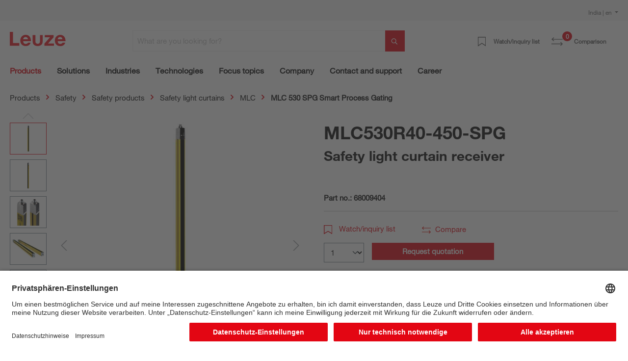

--- FILE ---
content_type: text/html; charset=UTF-8
request_url: https://www.leuze.com/en-in/mlc530r40-450-spg/68009404
body_size: 41192
content:

<!DOCTYPE html>

<html lang="en-IN"
      itemscope="itemscope"
      itemtype="https://schema.org/WebPage">

                            
    <head>
        
                                                                                    <link rel="preload" href="//files.leuze.com/shopware/theme/5c8286d5db1f322ef549ba4b27d5c1ea/css/all.css?1769785380" as="style">
            
    
                                                                        <link rel="preload" href="//files.leuze.com/shopware/bundles/leuzetheme/font/helvetica/HelveticaNeueLTW04-55Roman.woff2" as="font">
            
                                                                        <link rel="preload" href="//files.leuze.com/shopware/bundles/leuzetheme/font/helvetica/HelveticaNeueLTW04-75Bold.woff2" as="font">
            


        
        

                
            

                                                                                                        <link rel="preload" href="//files.leuze.com/Volumes/Volume0/opasdata/d100001/derivates/2/003/154/DV002_326px_PPIC_MLC-R_Extended_R.jpg" as="image">
            
            

                                                                    
                                                        <meta charset="utf-8">
            
                            <meta name="viewport"
                      content="width=device-width, initial-scale=1, shrink-to-fit=no">
            
                            <meta name="author"
                      content="">
                <meta name="robots"
                      content="index,follow">
                <meta name="revisit-after"
                      content="15 days">
                <meta name="keywords"
                      content="">
                <meta name="description"
                      content="Safety light curtain receiver">
            
                <meta property="og:type"
          content="product">
    <meta property="og:site_name"
          content="Leuze Online-Shop">
    <meta property="og:url"
          content="https://www.leuze.com/en-in/mlc530r40-450-spg/68009404">
    <meta property="og:title"
          content="MLC530R40-450-SPG | 68009404">

    <meta property="og:description"
          content="Safety light curtain receiver">
    <meta property="og:image"
          content="https://files.leuze.com/shopware/media/d9/a2/a3/1643788206/68009404_1.jpg">

    
            <meta property="product:price:amount"
          content="2102">
    <meta property="product:price:currency"
          content="EUR">
    <meta property="product:product_link"
          content="https://www.leuze.com/en-in/mlc530r40-450-spg/68009404">

    <meta name="twitter:card"
          content="product">
    <meta name="twitter:site"
          content="Leuze Online-Shop">
    <meta name="twitter:title"
          content="MLC530R40-450-SPG | 68009404">
    <meta name="twitter:description"
          content="Safety light curtain receiver">
    <meta name="twitter:image"
          content="https://files.leuze.com/shopware/media/d9/a2/a3/1643788206/68009404_1.jpg">

                            <meta itemprop="copyrightHolder"
                      content="Leuze Online-Shop">
                <meta itemprop="copyrightYear"
                      content="">
                <meta itemprop="isFamilyFriendly"
                      content="false">
                <meta itemprop="image"
                      content="https://files.leuze.com/shopware/media/8d/0e/d2/1631792520/Leuze-logo.svg">
            
                                            
            <link rel="alternate" hreflang="de-AT" href="https://www.leuze.com/de-at/mlc530r40-450-spg/68009404" />
            <link rel="alternate" hreflang="en-AT" href="https://www.leuze.com/en-at/mlc530r40-450-spg/68009404" />
            <link rel="alternate" hreflang="x-default" href="https://www.leuze.com/en-int/mlc530r40-450-spg/68009404" />
            <link rel="alternate" hreflang="tr-TR" href="https://www.leuze.com/tr-tr/mlc530r40-450-spg/68009404" />
            <link rel="alternate" hreflang="es-ES" href="https://www.leuze.com/es-es/mlc530r40-450-spg/68009404" />
            <link rel="alternate" hreflang="ko-KR" href="https://www.leuze.com/ko-kr/mlc530r40-450-spg/68009404" />
            <link rel="alternate" hreflang="nl-NL" href="https://www.leuze.com/nl-nl/mlc530r40-450-spg/68009404" />
            <link rel="alternate" hreflang="en-SE" href="https://www.leuze.com/en-se/mlc530r40-450-spg/68009404" />
            <link rel="alternate" hreflang="en-US" href="https://www.leuze.com/en-us/mlc530r40-450-spg/68009404" />
            <link rel="alternate" hreflang="en-SG" href="https://www.leuze.com/en-sg/mlc530r40-450-spg/68009404" />
            <link rel="alternate" hreflang="fr-FR" href="https://www.leuze.com/fr-fr/mlc530r40-450-spg/68009404" />
            <link rel="alternate" hreflang="en-GB" href="https://www.leuze.com/en-uk/mlc530r40-450-spg/68009404" />
            <link rel="alternate" hreflang="en-IN" href="https://www.leuze.com/en-in/mlc530r40-450-spg/68009404" />
            <link rel="alternate" hreflang="de-BE" href="https://www.leuze.com/de-be/mlc530r40-450-spg/68009404" />
            <link rel="alternate" hreflang="nl-BE" href="https://www.leuze.com/nl-be/mlc530r40-450-spg/68009404" />
            <link rel="alternate" hreflang="fr-BE" href="https://www.leuze.com/fr-be/mlc530r40-450-spg/68009404" />
            <link rel="alternate" hreflang="de-DE" href="https://no-cdn.leuze.com/mlc530r40-450-spg/68009404" />
            <link rel="alternate" hreflang="es-MX" href="https://www.leuze.com/es-mx/mlc530r40-450-spg/68009404" />
            <link rel="alternate" hreflang="fr-CH" href="https://www.leuze.com/fr-ch/mlc530r40-450-spg/68009404" />
            <link rel="alternate" hreflang="it-CH" href="https://www.leuze.com/it-ch/mlc530r40-450-spg/68009404" />
            <link rel="alternate" hreflang="de-CH" href="https://www.leuze.com/de-ch/mlc530r40-450-spg/68009404" />
            <link rel="alternate" hreflang="en-AU" href="https://www.leuze.com/en-au/mlc530r40-450-spg/68009404" />
            <link rel="alternate" hreflang="en-DK" href="https://www.leuze.com/en-dk/mlc530r40-450-spg/68009404" />
            <link rel="alternate" hreflang="pt-BR" href="https://www.leuze.com/pt-br/mlc530r40-450-spg/68009404" />
            <link rel="alternate" hreflang="es-BR" href="https://www.leuze.com/es-br/mlc530r40-450-spg/68009404" />
            <link rel="alternate" hreflang="ja-JP" href="https://www.leuze.com/ja-jp/mlc530r40-450-spg/68009404" />
            <link rel="alternate" hreflang="zh-CN" href="https://www.leuze.com.cn/zh-cn/mlc530r40-450-spg/68009404" />
            <link rel="alternate" hreflang="it-IT" href="https://www.leuze.com/it-it/mlc530r40-450-spg/68009404" />
            <link rel="alternate" hreflang="pl-PL" href="https://www.leuze.com/pl-pl/mlc530r40-450-spg/68009404" />
            


                    <link rel="shortcut icon"
                  href="https://files.leuze.com/shopware/media/1b/c4/68/1644489497/leuze_favicon.png">
        
                            
            
    
    <link rel="canonical" href="https://www.leuze.com/en-in/mlc530r40-450-spg/68009404">

                        <title itemprop="name">MLC530R40-450-SPG | 68009404</title>
        

    
    
                                                                            <link rel="stylesheet"
                      href="https://files.leuze.com/shopware/theme/5c8286d5db1f322ef549ba4b27d5c1ea/css/all.css?1769785380">
                                    

            <style>[data-ies-lazy-loading]{background-image: url('data:image/svg+xml;charset=UTF-8,                    <!-- By Sam Herbert (@sherb), for everyone. More @ http://goo.gl/7AJzbL --><svg width="55" height="80" viewBox="0 0 55 80" xmlns="http://www.w3.org/2000/svg" fill="%23000000"><g transform="matrix(1 0 0 -1 0 80)"><rect width="10" height="20" rx="3"><animate attributeName="height"                  begin="0s" dur="4.3s"                  values="20;45;57;80;64;32;66;45;64;23;66;13;64;56;34;34;2;23;76;79;20" calcMode="linear"                  repeatCount="indefinite" /></rect><rect x="15" width="10" height="80" rx="3"><animate attributeName="height"                  begin="0s" dur="2s"                  values="80;55;33;5;75;23;73;33;12;14;60;80" calcMode="linear"                  repeatCount="indefinite" /></rect><rect x="30" width="10" height="50" rx="3"><animate attributeName="height"                  begin="0s" dur="1.4s"                  values="50;34;78;23;56;23;34;76;80;54;21;50" calcMode="linear"                  repeatCount="indefinite" /></rect><rect x="45" width="10" height="30" rx="3"><animate attributeName="height"                  begin="0s" dur="2s"                  values="30;45;13;80;56;72;45;76;34;23;67;30" calcMode="linear"                  repeatCount="indefinite" /></rect></g></svg>                 ');}</style><script type="text/javascript">function onIesLazyLoaded(img) {img.removeAttribute('data-ies-lazy-loading');}</script>    
                        <script>
        window.features = {"V6_5_0_0":true,"v6.5.0.0":true,"V6_6_0_0":false,"v6.6.0.0":false,"V6_7_0_0":false,"v6.7.0.0":false,"VUE3":false,"vue3":false,"MEDIA_PATH":false,"media.path":false,"ES_MULTILINGUAL_INDEX":false,"es.multilingual.index":false,"STOCK_HANDLING":false,"stock.handling":false,"ASYNC_THEME_COMPILATION":false,"async.theme.compilation":false,"FEATURE_SWAGCMSEXTENSIONS_1":true,"feature.swagcmsextensions.1":true,"FEATURE_SWAGCMSEXTENSIONS_2":true,"feature.swagcmsextensions.2":true,"FEATURE_SWAGCMSEXTENSIONS_8":true,"feature.swagcmsextensions.8":true,"FEATURE_SWAGCMSEXTENSIONS_63":false,"feature.swagcmsextensions.63":false};
    </script>
        
                    
                            <script>
        dataLayer = window.dataLayer || [];
        // Clear the previous ecommerce object
        dataLayer.push({ ecommerce: null });
        // Push regular datalayer
        dataLayer.push({"pageTitle":"MLC530R40-450-SPG | 68009404","pageSubCategory":"","pageCategoryID":"","pageSubCategoryID":"","pageCountryCode":"en-GB","pageLanguageCode":"English","pageVersion":1,"pageTestVariation":"1","pageValue":1,"pageAttributes":"1","pageCategory":"Product","productID":"e00ae9a5614b4d678c9e7dd1af375020","productName":"MLC530R40-450-SPG","productPrice":"2102.00","productEAN":"","productSku":"68009404","productManufacturerNumber":"","productCategory":"MLC 530 SPG Smart Process Gating","productCategoryID":"319f11347a544262a804daa64e9cd644","productCurrency":"EUR","visitorLoginState":"Logged Out","visitorType":"NOT LOGGED IN","visitorLifetimeValue":0,"visitorExistingCustomer":"No"});
                // Push new GA4 tags
        dataLayer.push({"event":"view_item","ecommerce":{"currency":"EUR","value":2102,"items":[{"item_name":"MLC530R40-450-SPG","item_id":"68009404","price":2102,"index":0,"item_list_name":"Category","quantity":1,"item_category":"MLC 530 SPG Smart Process Gating","item_list_id":"319f11347a544262a804daa64e9cd644"}]}});
                            var google_tag_params = {"ecomm_pagetype":"product","ecomm_pcat":["MLC 530 SPG Smart Process Gating"],"ecomm_prodid":"68009404","ecomm_pname":"MLC530R40-450-SPG","ecomm_pvalue":2102,"ecomm_totalvalue":2102}
            dataLayer.push ({
                'event':'remarketingTriggered',
                'google_tag_params': window.google_tag_params
            });
                    </script>
            
                        
                            <script>(function(w,d,s,l,i){w[l]=w[l]||[];w[l].push({'gtm.start':
                            new Date().getTime(),event:'gtm.js'});var f=d.getElementsByTagName(s)[0],
                        j=d.createElement(s),dl=l!='dataLayer'?'&l='+l:'';j.async=true;j.src=
                        'https://www.googletagmanager.com/gtm.js?id='+i+dl;f.parentNode.insertBefore(j,f);
                    })(window,document,'script','dataLayer','GTM-W5F86PQ');</script>
                        
                                                    
        



            <link rel="preconnect" href="//app.usercentrics.eu">
        <link rel="preconnect" href="//api.usercentrics.eu">

                    <link rel="preload" href="//app.usercentrics.eu/browser-ui/latest/loader.js" as="script">
        
        
                    <script id="usercentrics-cmp" src="//app.usercentrics.eu/browser-ui/latest/loader.js"
                    data-language="de"
                    data-settings-id="NxcYu-f6"
                    async></script>
        
        
    
                                
            

    
                
                                    <script>
                    window.useDefaultCookieConsent = true;
                </script>
                    
                                        <script>
                window.activeNavigationId = '319f11347a544262a804daa64e9cd644';
                window.router = {
                    'frontend.cart.offcanvas': '/en-in/checkout/offcanvas',
                    'frontend.cookie.offcanvas': '/en-in/cookie/offcanvas',
                    'frontend.checkout.finish.page': '/en-in/checkout/finish',
                    'frontend.checkout.info': '/en-in/widgets/checkout/info',
                    'frontend.menu.offcanvas': '/en-in/widgets/menu/offcanvas',
                    'frontend.cms.page': '/en-in/widgets/cms',
                    'frontend.cms.navigation.page': '/en-in/widgets/cms/navigation',
                    'frontend.account.addressbook': '/en-in/widgets/account/address-book',
                    'frontend.country.country-data': '/en-in/country/country-state-data',
                    'frontend.app-system.generate-token': '/en-in/app-system/Placeholder/generate-token',
                    };
                window.salesChannelId = '6acc12ce473f44f389f9d26f1c5a2da0';
            </script>
        

        
    <script>
        window.router['widgets.swag.cmsExtensions.quickview'] = '/en-in/swag/cms-extensions/quickview';
        window.router['widgets.swag.cmsExtensions.quickview.variant'] = '/en-in/swag/cms-extensions/quickview/variant';
    </script>


    <script>
        window.router['frontend.product.review.translate'] = '/en-in/translate-review';
    </script>

                                <script>
                
                window.breakpoints = {"xs":0,"sm":576,"md":768,"lg":992,"xl":1200};
            </script>
        
        
                    <script src="https://files.leuze.com/shopware/bundles/netzpnotifications6/jquery-3.5.1.slim.min.js?1769783980"></script>

        
                                                    <script type="text/javascript" src="https://files.leuze.com/shopware/theme/5c8286d5db1f322ef549ba4b27d5c1ea/js/all.js?1769785380" defer></script>
                                    

    
        
        
        
        
    
        
    <script>
        window.mollie_javascript_use_shopware = '0'
    </script>

    

    </head>

    <body class="    is-ctl-product is-act-index

    ">

    
                
                
                            <noscript class="noscript-main">
                
    <div role="alert"
         class="alert alert-info alert-has-icon">
        
                    <div class="alert-content-container">
                                                    
                                    <div class="alert-content">
                                                    To fully utilize the features of our shop, we recommend activating JavaScript in your browser. 
                                            </div>
                
                                                                </div>
            </div>
            </noscript>
        
    
    <!-- Google Tag Manager Noscript -->
            <noscript class="noscript-gtm">
            <iframe src="https://www.googletagmanager.com/ns.html?id=GTM-W5F86PQ"
                    height="0"
                    width="0"
                    style="display:none;visibility:hidden">
            </iframe>
        </noscript>
        <!-- End Google Tag Manager Noscript -->

            <header class="header-main no-shopping">
                    <div class="top-bar pt-2 d-none d-lg-flex">
                <div class="container">
                    <div class="row">
                        <nav class="col top-bar-nav">
                                                                                
    <div class="top-bar-nav-item top-bar-country">
                    <form method="post"
                  action="/en-in/country-language-switch/country"
                  class="country-form"
                  data-form-auto-submit="true"
            >

                                    <div class="country-menu dropdown">
                        <button class="btn dropdown-toggle top-bar-nav-btn"
                                id="countryDropdown-top-bar"
                                type="button"
                                data-bs-toggle="dropdown"
                                aria-haspopup="true"
                                aria-expanded="false">
                                                                                    
                            India | en
                        </button>

                        <div class="top-bar-list dropdown-menu dropdown-menu-end"
                             aria-labelledby="countryDropdown-top-bar">
                                                            <div class="elio-country-language-switch-item top-bar-country-highlighted">
                                                                                                                            <div class="top-bar-list-item  dropdown-item top-bar-country-list ">
        <span class="top-bar-country-item-name">
            International |
        </span>

                                                                                                                            
                                        
                    
                    <label class="top-bar-list-label"
                           for="top-bar-03615d4a318a426fb41ceca3e0b92206-d753acb2b2d648978f3975c20a932e3c"
                           title="English">
                        <input id="top-bar-03615d4a318a426fb41ceca3e0b92206-d753acb2b2d648978f3975c20a932e3c"
                               class="top-bar-list-radio"
                               value="d753acb2b2d648978f3975c20a932e3c-03615d4a318a426fb41ceca3e0b92206"
                               name="countryLanguageId"
                               type="radio"
                            >
                        en
                    </label>
                                                            </div>
                                                                                                            </div>
                            
                                                            <div class="elio-country-language-switch-item d-flex">
                                                                        <div class="col-6 px-0">
                                                                                                                                    
                                                
                                                                                                        <div class="top-bar-list-item  dropdown-item top-bar-country-list ">
        <span class="top-bar-country-item-name">
            Australia |
        </span>

                                                                                                                            
                                        
                    
                    <label class="top-bar-list-label"
                           for="top-bar-bfea0439f54e40a2b6764a33b5979de9-d753acb2b2d648978f3975c20a932e3c"
                           title="English">
                        <input id="top-bar-bfea0439f54e40a2b6764a33b5979de9-d753acb2b2d648978f3975c20a932e3c"
                               class="top-bar-list-radio"
                               value="d753acb2b2d648978f3975c20a932e3c-bfea0439f54e40a2b6764a33b5979de9"
                               name="countryLanguageId"
                               type="radio"
                            >
                        en
                    </label>
                                                            </div>
                                                                                                                                                                                                                                
                                                
                                                                                                        <div class="top-bar-list-item  dropdown-item top-bar-country-list ">
        <span class="top-bar-country-item-name">
            Austria |
        </span>

                                                                                                                                                        
                                        
                    
                    <label class="top-bar-list-label"
                           for="top-bar-0193964e34ed70f1a6814f3dab8b9383-2fbb5fe2e29a4d70aa5854ce7ce3e20b"
                           title="German">
                        <input id="top-bar-0193964e34ed70f1a6814f3dab8b9383-2fbb5fe2e29a4d70aa5854ce7ce3e20b"
                               class="top-bar-list-radio"
                               value="2fbb5fe2e29a4d70aa5854ce7ce3e20b-0193964e34ed70f1a6814f3dab8b9383"
                               name="countryLanguageId"
                               type="radio"
                            >
                        de
                    </label>
                                                            </div>
                                                                                                                                                                                                                                
                                                
                                                                                                        <div class="top-bar-list-item  dropdown-item top-bar-country-list ">
        <span class="top-bar-country-item-name">
            Belgium |
        </span>

                                                                                                                                                                                    
                                        
                    
                    <label class="top-bar-list-label"
                           for="top-bar-78439cb2347f4d1f8362901f7789f30a-2fbb5fe2e29a4d70aa5854ce7ce3e20b"
                           title="German">
                        <input id="top-bar-78439cb2347f4d1f8362901f7789f30a-2fbb5fe2e29a4d70aa5854ce7ce3e20b"
                               class="top-bar-list-radio"
                               value="2fbb5fe2e29a4d70aa5854ce7ce3e20b-78439cb2347f4d1f8362901f7789f30a"
                               name="countryLanguageId"
                               type="radio"
                            >
                        de
                    </label>
                                            <span>
                      |
                    </span>
                                                                                                                                                                                                                                    
                                        
                    
                    <label class="top-bar-list-label"
                           for="top-bar-78439cb2347f4d1f8362901f7789f30a-edfcbc68f6f949f48273491585a0c439"
                           title="Dutch">
                        <input id="top-bar-78439cb2347f4d1f8362901f7789f30a-edfcbc68f6f949f48273491585a0c439"
                               class="top-bar-list-radio"
                               value="edfcbc68f6f949f48273491585a0c439-78439cb2347f4d1f8362901f7789f30a"
                               name="countryLanguageId"
                               type="radio"
                            >
                        nl
                    </label>
                                            <span>
                      |
                    </span>
                                                                                                                                                                                                                                    
                                        
                    
                    <label class="top-bar-list-label"
                           for="top-bar-78439cb2347f4d1f8362901f7789f30a-0493737137204ef799540e6ce555c9f6"
                           title="French">
                        <input id="top-bar-78439cb2347f4d1f8362901f7789f30a-0493737137204ef799540e6ce555c9f6"
                               class="top-bar-list-radio"
                               value="0493737137204ef799540e6ce555c9f6-78439cb2347f4d1f8362901f7789f30a"
                               name="countryLanguageId"
                               type="radio"
                            >
                        fr
                    </label>
                                                            </div>
                                                                                                                                                                                                                                
                                                
                                                                                                        <div class="top-bar-list-item  dropdown-item top-bar-country-list ">
        <span class="top-bar-country-item-name">
            Brazil |
        </span>

                                                                                                                                                        
                                        
                    
                    <label class="top-bar-list-label"
                           for="top-bar-d20c894e091e4b0cad747b40662a0b00-dfff1f501aca466db06e9a0eb6a63448"
                           title="Spanish">
                        <input id="top-bar-d20c894e091e4b0cad747b40662a0b00-dfff1f501aca466db06e9a0eb6a63448"
                               class="top-bar-list-radio"
                               value="dfff1f501aca466db06e9a0eb6a63448-d20c894e091e4b0cad747b40662a0b00"
                               name="countryLanguageId"
                               type="radio"
                            >
                        es
                    </label>
                                            <span>
                      |
                    </span>
                                                                                                                                                                                                        
                                        
                    
                    <label class="top-bar-list-label"
                           for="top-bar-d20c894e091e4b0cad747b40662a0b00-5a0847df6be846bb9dea2d509682008e"
                           title="Portuguese">
                        <input id="top-bar-d20c894e091e4b0cad747b40662a0b00-5a0847df6be846bb9dea2d509682008e"
                               class="top-bar-list-radio"
                               value="5a0847df6be846bb9dea2d509682008e-d20c894e091e4b0cad747b40662a0b00"
                               name="countryLanguageId"
                               type="radio"
                            >
                        pt
                    </label>
                                                            </div>
                                                                                                                                                                                                                                
                                                
                                                                                                        <div class="top-bar-list-item  dropdown-item top-bar-country-list ">
        <span class="top-bar-country-item-name">
            China |
        </span>

                                                                                                                                                                                            
                                        
                    
                    <label class="top-bar-list-label"
                           for="top-bar-e21c4aa4444a4267a9a53e190f43a967-d0e5d1f126a64d6b8ee692ae1eed5093"
                           title="Chinese">
                        <input id="top-bar-e21c4aa4444a4267a9a53e190f43a967-d0e5d1f126a64d6b8ee692ae1eed5093"
                               class="top-bar-list-radio"
                               value="d0e5d1f126a64d6b8ee692ae1eed5093-e21c4aa4444a4267a9a53e190f43a967"
                               name="countryLanguageId"
                               type="radio"
                            >
                        zh
                    </label>
                                                            </div>
                                                                                                                                                                                                                                
                                                
                                                                                                        <div class="top-bar-list-item  dropdown-item top-bar-country-list ">
        <span class="top-bar-country-item-name">
            Denmark |
        </span>

                                                                                                                            
                                        
                    
                    <label class="top-bar-list-label"
                           for="top-bar-bffdbfa486204ee9a5c95c0d19f2eaef-d753acb2b2d648978f3975c20a932e3c"
                           title="English">
                        <input id="top-bar-bffdbfa486204ee9a5c95c0d19f2eaef-d753acb2b2d648978f3975c20a932e3c"
                               class="top-bar-list-radio"
                               value="d753acb2b2d648978f3975c20a932e3c-bffdbfa486204ee9a5c95c0d19f2eaef"
                               name="countryLanguageId"
                               type="radio"
                            >
                        en
                    </label>
                                                            </div>
                                                                                                                                                                                                                                
                                                
                                                                                                        <div class="top-bar-list-item  dropdown-item top-bar-country-list ">
        <span class="top-bar-country-item-name">
            France |
        </span>

                                                                                                                            
                                        
                    
                    <label class="top-bar-list-label"
                           for="top-bar-4f28465cecd345b59ed589dee2454c88-0493737137204ef799540e6ce555c9f6"
                           title="French">
                        <input id="top-bar-4f28465cecd345b59ed589dee2454c88-0493737137204ef799540e6ce555c9f6"
                               class="top-bar-list-radio"
                               value="0493737137204ef799540e6ce555c9f6-4f28465cecd345b59ed589dee2454c88"
                               name="countryLanguageId"
                               type="radio"
                            >
                        fr
                    </label>
                                                            </div>
                                                                                                                                                                                                                                
                                                
                                                                                                        <div class="top-bar-list-item  dropdown-item top-bar-country-list ">
        <span class="top-bar-country-item-name">
            Germany |
        </span>

                                                                                                                                                                                                                                                            
                                        
                    
                    <label class="top-bar-list-label"
                           for="top-bar-847713c5e9284dedb39559d84e21bef1-2fbb5fe2e29a4d70aa5854ce7ce3e20b"
                           title="German">
                        <input id="top-bar-847713c5e9284dedb39559d84e21bef1-2fbb5fe2e29a4d70aa5854ce7ce3e20b"
                               class="top-bar-list-radio"
                               value="2fbb5fe2e29a4d70aa5854ce7ce3e20b-847713c5e9284dedb39559d84e21bef1"
                               name="countryLanguageId"
                               type="radio"
                            >
                        de
                    </label>
                                                            </div>
                                                                                                                                                                                                                                                                                                                    
                                                
                                                                                                        <div class="top-bar-list-item item-checked dropdown-item top-bar-country-list ">
        <span class="top-bar-country-item-name">
            India |
        </span>

                                                                                                                            
                                        
                                                                
                    <label class="top-bar-list-label is-checked"
                           for="top-bar-6acc12ce473f44f389f9d26f1c5a2da0-d753acb2b2d648978f3975c20a932e3c"
                           title="English">
                        <input id="top-bar-6acc12ce473f44f389f9d26f1c5a2da0-d753acb2b2d648978f3975c20a932e3c"
                               class="top-bar-list-radio"
                               value="d753acb2b2d648978f3975c20a932e3c-6acc12ce473f44f389f9d26f1c5a2da0"
                               name="countryLanguageId"
                               type="radio"
                             disabled>
                        en
                    </label>
                                                            </div>
                                                                                                                                                                                                                                
                                                
                                                                                                        <div class="top-bar-list-item  dropdown-item top-bar-country-list ">
        <span class="top-bar-country-item-name">
            Italy |
        </span>

                                                                                                                            
                                        
                    
                    <label class="top-bar-list-label"
                           for="top-bar-f0e105d882374fc48f6acea130974c07-d29a3caeb4ea459f8ea5fbeef4afdb0d"
                           title="Italian">
                        <input id="top-bar-f0e105d882374fc48f6acea130974c07-d29a3caeb4ea459f8ea5fbeef4afdb0d"
                               class="top-bar-list-radio"
                               value="d29a3caeb4ea459f8ea5fbeef4afdb0d-f0e105d882374fc48f6acea130974c07"
                               name="countryLanguageId"
                               type="radio"
                            >
                        it
                    </label>
                                                            </div>
                                                                                                                                                                                                                                
                                                
                                                                                                        <div class="top-bar-list-item  dropdown-item top-bar-country-list ">
        <span class="top-bar-country-item-name">
            Japan |
        </span>

                                                                                                                            
                                        
                    
                    <label class="top-bar-list-label"
                           for="top-bar-ddb3a237ed0e453a86126a426d07ec1c-7da06521cf1244fc8530b842ede42e03"
                           title="Japanese">
                        <input id="top-bar-ddb3a237ed0e453a86126a426d07ec1c-7da06521cf1244fc8530b842ede42e03"
                               class="top-bar-list-radio"
                               value="7da06521cf1244fc8530b842ede42e03-ddb3a237ed0e453a86126a426d07ec1c"
                               name="countryLanguageId"
                               type="radio"
                            >
                        ja
                    </label>
                                                            </div>
                                                                                                                                                                                                                                
                                                
                                                                                                                                                                                                                                
                                                
                                                                                                                                                                                                                                
                                                
                                                                                                                                                                                                                                
                                                
                                                                                                                                                                                                                                
                                                
                                                                                                                                                                                                                                
                                                
                                                                                                                                                                                                                                
                                                
                                                                                                                                                                                                                                
                                                
                                                                                                                                                                                                                                
                                                
                                                                                                                                                                                                                                
                                                
                                                                                                                                                                                                                                
                                                
                                                                                                                                                                        </div>
                                    <div class="col-6 px-0 pe-4">
                                                                                                                                    
                                                
                                                                                                                                                                                                                                
                                                
                                                                                                                                                                                                                                
                                                
                                                                                                                                                                                                                                
                                                
                                                                                                                                                                                                                                
                                                
                                                                                                                                                                                                                                
                                                
                                                                                                                                                                                                                                
                                                
                                                                                                                                                                                                                                
                                                
                                                                                                                                                                                                                                                                                                                    
                                                
                                                                                                                                                                                                                                
                                                
                                                                                                                                                                                                                                
                                                
                                                                                                                                                                                                                                
                                                
                                                                                                        <div class="top-bar-list-item  dropdown-item top-bar-country-list px-0">
        <span class="top-bar-country-item-name">
            Mexico |
        </span>

                                                                                                                            
                                        
                    
                    <label class="top-bar-list-label"
                           for="top-bar-849662c6ce0c42149a69038c1da82b25-dfff1f501aca466db06e9a0eb6a63448"
                           title="Spanish">
                        <input id="top-bar-849662c6ce0c42149a69038c1da82b25-dfff1f501aca466db06e9a0eb6a63448"
                               class="top-bar-list-radio"
                               value="dfff1f501aca466db06e9a0eb6a63448-849662c6ce0c42149a69038c1da82b25"
                               name="countryLanguageId"
                               type="radio"
                            >
                        es
                    </label>
                                                            </div>
                                                                                                                                                                                                                                
                                                
                                                                                                        <div class="top-bar-list-item  dropdown-item top-bar-country-list px-0">
        <span class="top-bar-country-item-name">
            Netherlands |
        </span>

                                                                                                                            
                                        
                    
                    <label class="top-bar-list-label"
                           for="top-bar-249d50d371034179877cf1da6c026983-edfcbc68f6f949f48273491585a0c439"
                           title="Dutch">
                        <input id="top-bar-249d50d371034179877cf1da6c026983-edfcbc68f6f949f48273491585a0c439"
                               class="top-bar-list-radio"
                               value="edfcbc68f6f949f48273491585a0c439-249d50d371034179877cf1da6c026983"
                               name="countryLanguageId"
                               type="radio"
                            >
                        nl
                    </label>
                                                            </div>
                                                                                                                                                                                                                                
                                                
                                                                                                        <div class="top-bar-list-item  dropdown-item top-bar-country-list px-0">
        <span class="top-bar-country-item-name">
            Poland |
        </span>

                                                                                                                            
                                        
                    
                    <label class="top-bar-list-label"
                           for="top-bar-fc02e84a0cec43809c39c99c210fdb81-620bd9b7aee14f1e803e93e6928f80fd"
                           title="Polish">
                        <input id="top-bar-fc02e84a0cec43809c39c99c210fdb81-620bd9b7aee14f1e803e93e6928f80fd"
                               class="top-bar-list-radio"
                               value="620bd9b7aee14f1e803e93e6928f80fd-fc02e84a0cec43809c39c99c210fdb81"
                               name="countryLanguageId"
                               type="radio"
                            >
                        pl
                    </label>
                                                            </div>
                                                                                                                                                                                                                                
                                                
                                                                                                        <div class="top-bar-list-item  dropdown-item top-bar-country-list px-0">
        <span class="top-bar-country-item-name">
            Singapore |
        </span>

                                                                                                                            
                                        
                    
                    <label class="top-bar-list-label"
                           for="top-bar-47d60dc5cd114f71b5cdac9f7c755f6e-d753acb2b2d648978f3975c20a932e3c"
                           title="English">
                        <input id="top-bar-47d60dc5cd114f71b5cdac9f7c755f6e-d753acb2b2d648978f3975c20a932e3c"
                               class="top-bar-list-radio"
                               value="d753acb2b2d648978f3975c20a932e3c-47d60dc5cd114f71b5cdac9f7c755f6e"
                               name="countryLanguageId"
                               type="radio"
                            >
                        en
                    </label>
                                                            </div>
                                                                                                                                                                                                                                
                                                
                                                                                                        <div class="top-bar-list-item  dropdown-item top-bar-country-list px-0">
        <span class="top-bar-country-item-name">
            South Korea |
        </span>

                                                                                                                            
                                        
                    
                    <label class="top-bar-list-label"
                           for="top-bar-235ed67f5e224b759e0062646729c53c-05dea9f47a3349d696f3ea49b2ee3604"
                           title="Korean">
                        <input id="top-bar-235ed67f5e224b759e0062646729c53c-05dea9f47a3349d696f3ea49b2ee3604"
                               class="top-bar-list-radio"
                               value="05dea9f47a3349d696f3ea49b2ee3604-235ed67f5e224b759e0062646729c53c"
                               name="countryLanguageId"
                               type="radio"
                            >
                        ko
                    </label>
                                                            </div>
                                                                                                                                                                                                                                
                                                
                                                                                                        <div class="top-bar-list-item  dropdown-item top-bar-country-list px-0">
        <span class="top-bar-country-item-name">
            Spain |
        </span>

                                                                                                                            
                                        
                    
                    <label class="top-bar-list-label"
                           for="top-bar-1828d92ae1f24c969b3c6ded4b77430b-dfff1f501aca466db06e9a0eb6a63448"
                           title="Spanish">
                        <input id="top-bar-1828d92ae1f24c969b3c6ded4b77430b-dfff1f501aca466db06e9a0eb6a63448"
                               class="top-bar-list-radio"
                               value="dfff1f501aca466db06e9a0eb6a63448-1828d92ae1f24c969b3c6ded4b77430b"
                               name="countryLanguageId"
                               type="radio"
                            >
                        es
                    </label>
                                                            </div>
                                                                                                                                                                                                                                
                                                
                                                                                                        <div class="top-bar-list-item  dropdown-item top-bar-country-list px-0">
        <span class="top-bar-country-item-name">
            Sweden |
        </span>

                                                                                                                            
                                        
                    
                    <label class="top-bar-list-label"
                           for="top-bar-294b4b8337cd44efbfeac2832be11507-d753acb2b2d648978f3975c20a932e3c"
                           title="English">
                        <input id="top-bar-294b4b8337cd44efbfeac2832be11507-d753acb2b2d648978f3975c20a932e3c"
                               class="top-bar-list-radio"
                               value="d753acb2b2d648978f3975c20a932e3c-294b4b8337cd44efbfeac2832be11507"
                               name="countryLanguageId"
                               type="radio"
                            >
                        en
                    </label>
                                                            </div>
                                                                                                                                                                                                                                
                                                
                                                                                                        <div class="top-bar-list-item  dropdown-item top-bar-country-list px-0">
        <span class="top-bar-country-item-name">
            Switzerland |
        </span>

                                                                                                                                                                                    
                                        
                    
                    <label class="top-bar-list-label"
                           for="top-bar-90acd87f7aa14d3ca0e19b4c62e19c6b-2fbb5fe2e29a4d70aa5854ce7ce3e20b"
                           title="German">
                        <input id="top-bar-90acd87f7aa14d3ca0e19b4c62e19c6b-2fbb5fe2e29a4d70aa5854ce7ce3e20b"
                               class="top-bar-list-radio"
                               value="2fbb5fe2e29a4d70aa5854ce7ce3e20b-90acd87f7aa14d3ca0e19b4c62e19c6b"
                               name="countryLanguageId"
                               type="radio"
                            >
                        de
                    </label>
                                            <span>
                      |
                    </span>
                                                                                                                                                                                                                                    
                                        
                    
                    <label class="top-bar-list-label"
                           for="top-bar-90acd87f7aa14d3ca0e19b4c62e19c6b-0493737137204ef799540e6ce555c9f6"
                           title="French">
                        <input id="top-bar-90acd87f7aa14d3ca0e19b4c62e19c6b-0493737137204ef799540e6ce555c9f6"
                               class="top-bar-list-radio"
                               value="0493737137204ef799540e6ce555c9f6-90acd87f7aa14d3ca0e19b4c62e19c6b"
                               name="countryLanguageId"
                               type="radio"
                            >
                        fr
                    </label>
                                            <span>
                      |
                    </span>
                                                                                                                                                                                                                                    
                                        
                    
                    <label class="top-bar-list-label"
                           for="top-bar-90acd87f7aa14d3ca0e19b4c62e19c6b-d29a3caeb4ea459f8ea5fbeef4afdb0d"
                           title="Italian">
                        <input id="top-bar-90acd87f7aa14d3ca0e19b4c62e19c6b-d29a3caeb4ea459f8ea5fbeef4afdb0d"
                               class="top-bar-list-radio"
                               value="d29a3caeb4ea459f8ea5fbeef4afdb0d-90acd87f7aa14d3ca0e19b4c62e19c6b"
                               name="countryLanguageId"
                               type="radio"
                            >
                        it
                    </label>
                                                            </div>
                                                                                                                                                                                                                                
                                                
                                                                                                        <div class="top-bar-list-item  dropdown-item top-bar-country-list px-0">
        <span class="top-bar-country-item-name">
            Turkey |
        </span>

                                                                                                                            
                                        
                    
                    <label class="top-bar-list-label"
                           for="top-bar-06d55ed99f4e4d21b2b338dd9d4d2e23-d9192bf5f3f94a2eb9d0ba3eea077a58"
                           title="Turkish">
                        <input id="top-bar-06d55ed99f4e4d21b2b338dd9d4d2e23-d9192bf5f3f94a2eb9d0ba3eea077a58"
                               class="top-bar-list-radio"
                               value="d9192bf5f3f94a2eb9d0ba3eea077a58-06d55ed99f4e4d21b2b338dd9d4d2e23"
                               name="countryLanguageId"
                               type="radio"
                            >
                        tr
                    </label>
                                                            </div>
                                                                                                                                                                                                                                
                                                
                                                                                                        <div class="top-bar-list-item  dropdown-item top-bar-country-list px-0">
        <span class="top-bar-country-item-name">
            USA |
        </span>

                                                                                                                            
                                        
                    
                    <label class="top-bar-list-label"
                           for="top-bar-2a1cc10f08474b49bbdef7345e96f3fd-d753acb2b2d648978f3975c20a932e3c"
                           title="English">
                        <input id="top-bar-2a1cc10f08474b49bbdef7345e96f3fd-d753acb2b2d648978f3975c20a932e3c"
                               class="top-bar-list-radio"
                               value="d753acb2b2d648978f3975c20a932e3c-2a1cc10f08474b49bbdef7345e96f3fd"
                               name="countryLanguageId"
                               type="radio"
                            >
                        en
                    </label>
                                                            </div>
                                                                                                                                                                                                                                
                                                
                                                                                                        <div class="top-bar-list-item  dropdown-item top-bar-country-list px-0">
        <span class="top-bar-country-item-name">
            United Kingdom |
        </span>

                                                                                                                            
                                        
                    
                    <label class="top-bar-list-label"
                           for="top-bar-507f2ebf031244ab8393d0997afc0799-d753acb2b2d648978f3975c20a932e3c"
                           title="English">
                        <input id="top-bar-507f2ebf031244ab8393d0997afc0799-d753acb2b2d648978f3975c20a932e3c"
                               class="top-bar-list-radio"
                               value="d753acb2b2d648978f3975c20a932e3c-507f2ebf031244ab8393d0997afc0799"
                               name="countryLanguageId"
                               type="radio"
                            >
                        en
                    </label>
                                                            </div>
                                                                                                                                                                        </div>
                                </div>
                                                    </div>
                    </div>

                    <input type="hidden"
                           name="redirectTo"
                           value="frontend.detail.page"/>

                                            <input type="hidden"
                               name="redirectParameters[_httpCache]"
                               value="1"/>
                                            <input type="hidden"
                               name="redirectParameters[productId]"
                               value="e00ae9a5614b4d678c9e7dd1af375020"/>
                    
                            </form>
            </div>
                            
                                                            
                                
                                                        
                                                    </nav>
                    </div>
                </div>
            </div>
                            <div class="container">
                                
        <div class="row align-items-center header-row">
                                    <div class="col-12 col-lg-auto header-logo-col">
                        <div class="header-logo-main">
                                <a class="header-logo-main-link"
               href="/en-in"
               title="Go to home page">
                                    <picture class="header-logo-picture">
                                                                                
                                                                            
                                                                                    <img src="https://files.leuze.com/shopware/media/8d/0e/d2/1631792520/Leuze-logo.svg"
                                     alt="Go to home page"
                                     class="img-fluid header-logo-main-img">
                                                                        </picture>
                            </a>
            </div>
                </div>
            
        
                                                <div class="col-12 order-2 col-sm order-sm-1 header-search-col">
                    <div class="row">
                        <div class="col-sm-auto d-none d-sm-block d-lg-none">
                                                            <div class="nav-main-toggle">
                                                                            <button
                                            class="btn nav-main-toggle-btn header-actions-btn"
                                            type="button"
                                                                                                                                        data-offcanvas-menu="true"
                                                                                        aria-label="Menu"
                                        >
                                                                                                    <span class="icon icon-stack">
                        <svg xmlns="http://www.w3.org/2000/svg" xmlns:xlink="http://www.w3.org/1999/xlink" width="24" height="24" viewBox="0 0 24 24"><defs><path d="M3 13c-.5523 0-1-.4477-1-1s.4477-1 1-1h18c.5523 0 1 .4477 1 1s-.4477 1-1 1H3zm0-7c-.5523 0-1-.4477-1-1s.4477-1 1-1h18c.5523 0 1 .4477 1 1s-.4477 1-1 1H3zm0 14c-.5523 0-1-.4477-1-1s.4477-1 1-1h18c.5523 0 1 .4477 1 1s-.4477 1-1 1H3z" id="icons-default-stack" /></defs><use xlink:href="#icons-default-stack" fill="#758CA3" fill-rule="evenodd" /></svg>
        </span>
                                                                                        </button>
                                                                    </div>
                                                    </div>
                        <div class="col">
                            
    <div class="collapse"
         id="searchCollapse">
        <div class="header-search">
                
                    <form action="/en-in/search"
                      method="get"
                                                                      data-search-form="true"
                                            data-search-widget-options='{&quot;searchWidgetMinChars&quot;:2}'
                      data-url="/en-in/suggest?search="
                      class="header-search-form">
                                                                                        <div class="input-group">
                                                            <input type="search"
                                       name="search"
                                       class="form-control header-search-input"
                                       autocomplete="off"
                                       autocapitalize="off"
                                       placeholder="What are you looking for?"
                                       aria-label="What are you looking for?"
                                       value=""
                                >
                            
                                                            <button type="submit"
                                        class="btn header-search-btn"
                                        aria-label="Search">
                                    <span class="header-search-icon">
                                                <span class="icon icon-search">
                        <svg xmlns="http://www.w3.org/2000/svg" xmlns:xlink="http://www.w3.org/1999/xlink" width="24" height="24" viewBox="0 0 24 24"><defs><path d="M10.0944 16.3199 4.707 21.707c-.3905.3905-1.0237.3905-1.4142 0-.3905-.3905-.3905-1.0237 0-1.4142L8.68 14.9056C7.6271 13.551 7 11.8487 7 10c0-4.4183 3.5817-8 8-8s8 3.5817 8 8-3.5817 8-8 8c-1.8487 0-3.551-.627-4.9056-1.6801zM15 16c3.3137 0 6-2.6863 6-6s-2.6863-6-6-6-6 2.6863-6 6 2.6863 6 6 6z" id="icons-default-search" /></defs><use xlink:href="#icons-default-search" fill="#758CA3" fill-rule="evenodd" /></svg>
        </span>
                                        </span>
                                </button>
                                                    </div>
                    

                    <div class="e-autocomplete text-truncate"></div>
                
                                    </form>
            
        </div>
    </div>
                        </div>
                    </div>
                </div>
            
    
        
                    <div class="col-12 order-1 col-sm-auto order-sm-2 header-actions-col">
                <div class="row g-0">
                                                                        <div class="col d-sm-none">
                                <div class="menu-button">
                                                                            <button
                                            class="btn nav-main-toggle-btn header-actions-btn"
                                            type="button"
                                                                                                                                        data-offcanvas-menu="true"
                                                                                        aria-label="Menu"
                                        >
                                                                                                    <span class="icon icon-stack">
                        <svg xmlns="http://www.w3.org/2000/svg" xmlns:xlink="http://www.w3.org/1999/xlink" width="24" height="24" viewBox="0 0 24 24"><use xlink:href="#icons-default-stack" fill="#758CA3" fill-rule="evenodd" /></svg>
        </span>
                                                                                        </button>
                                                                    </div>
                            </div>
                        
                    
                                                                        <div class="col-auto d-sm-none">
                                <div class="search-toggle">
                                    <button class="btn header-actions-btn search-toggle-btn js-search-toggle-btn collapsed"
                                            type="button"
                                            data-bs-toggle="collapse"
                                            data-bs-target="#searchCollapse"
                                            aria-expanded="false"
                                            aria-controls="searchCollapse"
                                            aria-label="Search">
                                                <span class="icon icon-search">
                        <svg xmlns="http://www.w3.org/2000/svg" xmlns:xlink="http://www.w3.org/1999/xlink" width="24" height="24" viewBox="0 0 24 24"><use xlink:href="#icons-default-search" fill="#758CA3" fill-rule="evenodd" /></svg>
        </span>
                                        </button>
                                </div>
                            </div>
                        
                    
                                            <div class="col-auto">
                            <div class="header-wishlist">
                                
                                                                                                        <a href="https://www.leuze.com/en-in/watchlist/index?p=1"
                                       class="btn header-watchlist-btn header-actions-btn">
                                            <span class="header-watchlist-icon">
                                                <img src="[data-uri]"
                                                     alt="Watch/inquiry list"/>
                                                <span class="badge bg-primary header-wishlist-badge">0</span>
                                            </span>
                                        <span class="watchlist-btn-text">Watch/inquiry list</span>
                                    </a>
                                                            </div>
                        </div>
                    
                                            
                        <div class="col-auto">
                            <div class="header-comparison">
                                <a class="btn header-compare-btn header-actions-btn"
                                   href="#"
                                   data-compare-modal="true"
                                   data-compare-modal-options="{&quot;url&quot;:&quot;\/en-in\/classing\/product-comparison\/index&quot;}">
                                    <span class="header-compare-icon">
                                        <img src="[data-uri]"
                                             alt="Comparison" />
                                        <span class="badge bg-primary header-compare-badge">0</span>
                                    </span>
                                    <span class="header-compare-title">
                                        Comparison
                                    </span>
                                </a>
                            </div>
                        </div>
                    
                                                            
    
                    
                                                                <div class="col-auto">
                            <div class="header-cart">
                                <a class="btn header-cart-btn header-actions-btn"
                                   href="/en-in/checkout/cart"
                                   data-cart-widget="true"
                                   title="Shopping cart"
                                   aria-label="Shopping cart">
                                                                            </a>
                            </div>
                        </div>
                                    </div>
            </div>
            </div>
            </div>
            </header>

             <div id="nav-container-top"></div> <!-- is needed to check if sticky-top in js Intersection observer API -->
     <div class="nav-main">
                          <div class="main-navigation"
         id="mainNavigation"
         data-flyout-menu="true">
            <div class="container">
                    <nav class="nav main-navigation-menu"
                 itemscope="itemscope"
                 itemtype="http://schema.org/SiteNavigationElement">
                                
                                    <div id="logo-sticky-header" class="header-logo-main d-none">
                        <a class="header-logo-main-link"
                           href="/en-in"
                           title="Go to home page">
                            <picture class="header-logo-picture">
                                                                                                                                    <img src="https://files.leuze.com/shopware/media/8d/0e/d2/1631792520/Leuze-logo.svg"
                                         alt="Go to home page"
                                         class="img-fluid header-logo-main-img"/>
                                                            </picture>
                        </a>
                    </div>
                
                                                                
                                                                                            
                                                                                                                        <a class="nav-link main-navigation-link active"
                                           href="https://www.leuze.com/en-in/products"
                                           itemprop="url"
                                           data-flyout-menu-trigger="e3e2319128d6464d8a025ac00823ce4e"                                                                                      title="Products">
                                            <div class="main-navigation-link-text">
                                                <span itemprop="name">Products</span>
                                            </div>
                                        </a>
                                                                    
                                                                                                
                                                                                                                        <a class="nav-link main-navigation-link"
                                           href="https://www.leuze.com/en-in/solutions"
                                           itemprop="url"
                                           data-flyout-menu-trigger="019a7868e2d177788e2f1e443caa1586"                                                                                      title="Solutions">
                                            <div class="main-navigation-link-text">
                                                <span itemprop="name">Solutions</span>
                                            </div>
                                        </a>
                                                                    
                                                                                                
                                                                                                                        <a class="nav-link main-navigation-link"
                                           href="https://www.leuze.com/en-in/industries"
                                           itemprop="url"
                                           data-flyout-menu-trigger="019a7867f2857a7898eb8550ad6822e6"                                                                                      title="Industries">
                                            <div class="main-navigation-link-text">
                                                <span itemprop="name">Industries</span>
                                            </div>
                                        </a>
                                                                    
                                                                                                
                                                                                                                        <a class="nav-link main-navigation-link"
                                           href="https://www.leuze.com/en-in/technologies"
                                           itemprop="url"
                                           data-flyout-menu-trigger="4a7597dbe882467ba24e89a77ad633b9"                                                                                      title="Technologies">
                                            <div class="main-navigation-link-text">
                                                <span itemprop="name">Technologies</span>
                                            </div>
                                        </a>
                                                                    
                                                                                                
                                                                                                                        <a class="nav-link main-navigation-link"
                                           href="https://www.leuze.com/en-in/focus-topics"
                                           itemprop="url"
                                           data-flyout-menu-trigger="ab929562958042e5a1bb2ccbacc384ce"                                                                                      title="Focus topics">
                                            <div class="main-navigation-link-text">
                                                <span itemprop="name">Focus topics</span>
                                            </div>
                                        </a>
                                                                    
                                                                                                
                                                                                                                        <a class="nav-link main-navigation-link"
                                           href="https://www.leuze.com/en-in/company"
                                           itemprop="url"
                                           data-flyout-menu-trigger="ceb9758588854c2f91dc355cb88a2762"                                                                                      title="Company">
                                            <div class="main-navigation-link-text">
                                                <span itemprop="name">Company</span>
                                            </div>
                                        </a>
                                                                    
                                                                                                
                                                                                                                        <a class="nav-link main-navigation-link"
                                           href="https://www.leuze.com/en-in/contact-and-support"
                                           itemprop="url"
                                           data-flyout-menu-trigger="20afa6029f0a42f98acc82884f1ec4b2"                                                                                      title="Contact and support">
                                            <div class="main-navigation-link-text">
                                                <span itemprop="name">Contact and support</span>
                                            </div>
                                        </a>
                                                                    
                                                                                                
                                                                                                                        <a class="nav-link main-navigation-link"
                                           href="https://www.leuze.com/en-in/career"
                                           itemprop="url"
                                           data-flyout-menu-trigger="39536b506e514f9abafa99933504c2c0"                                                                                      title="Career">
                                            <div class="main-navigation-link-text">
                                                <span itemprop="name">Career</span>
                                            </div>
                                        </a>
                                                                    
                                                        
                            </nav>
                <div id="sticky-topbar-actions" class="sticky-actions d-none">
            <div class="header-search">
                <form action="/en-in/search"
                      method="get"
                                            data-search-form="true"
                                          data-url="/en-in/suggest?search="
                      class="header-search-form">
                                            <div class="input-group">
                                                            <input type="search"
                                       name="search"
                                       class="form-control header-search-input"
                                       autocomplete="off"
                                       autocapitalize="off"
                                       placeholder="What are you looking for?"
                                       aria-label="What are you looking for?"
                                       value=""
                                >
                            
                                                            <button type="submit"
                                        class="btn header-search-btn"
                                        aria-label="Search">
                                    <span class="header-search-icon">
                                                <span class="icon icon-search">
                        <svg xmlns="http://www.w3.org/2000/svg" xmlns:xlink="http://www.w3.org/1999/xlink" width="24" height="24" viewBox="0 0 24 24"><use xlink:href="#icons-default-search" fill="#758CA3" fill-rule="evenodd" /></svg>
        </span>
                                        </span>
                                </button>
                                                    </div>
                                    </form>
            </div>

            <div class="header-wishlist">
                                                    <a href="https://www.leuze.com/en-in/watchlist/index?p=1"
                       class="btn header-wishlist-btn header-actions-btn position-relative btn">
                        <span class="header-wishlist-icon">
                            <img src="[data-uri]"
                                 alt="Watch/inquiry list"/>
                            <span
                                class="badge bg-primary header-wishlist-badge">0</span>
                        </span>
                    </a>
                            </div>

            
            <div class="header-comparison">
                <a class="btn header-compare-btn header-actions-btn"
                   href="#"
                   data-compare-modal="true"
                   data-compare-modal-options="{&quot;url&quot;:&quot;\/en-in\/classing\/product-comparison\/index&quot;}">
                    <span class="header-compare-icon">
                        <img src="[data-uri]"
                             alt="Comparison" />
                        <span class="badge bg-primary header-compare-badge">0</span>
                    </span>
                </a>
            </div>

                            <div class="col-auto">
                    <div
                            class="header-cart"
                                                                                        data-offcanvas-cart="true"
                                                >
                        <a class="btn header-cart-btn header-actions-btn"
                           href="/en-in/checkout/cart"
                           data-cart-widget="true"
                           title="Shopping cart"
                           aria-label="Shopping cart">
                                                            </a>
                    </div>
                </div>
                    </div>
    </div>

                                                                                                                                                                                                                                                                                                                                                                                                                                                                                                                                                                
                                                <div class="navigation-flyouts">
                                                                                                                            <div class="navigation-flyout"
         data-flyout-menu-id="e3e2319128d6464d8a025ac00823ce4e">
        <div class="container-fluid pe-0">
                                                                                           
                                                        
            <div class="row navigation-flyout-content">
                    <div class="col-12">
                <div class="flyout-inner-container">
                    <div class="navigation-flyout-categories ms-0 d-flex">
                                                                                    
                
            <ul class="main-menu ps-0" id="main-menu">
                                                            
                <li><a href="https://www.leuze.com/en-in/products/switching-sensors"
                       itemprop="url"
                       class="ps-1"
                                              title="Switching sensors">
                        Switching sensors
                    </a>
                    <div class="subcategory overflow-visible">
                                                    <div class="column pt-2">
                                <ul>
                                                                                                                                                            <li>
                                            <a href="https://www.leuze.com/en-in/products/switching-sensors/optical-sensors"
                                               itemprop="url"
                                                                                              title="Optical sensors">
                                                Optical sensors
                                            </a>
                                        </li>
                                                                                                                                                            <li>
                                            <a href="https://www.leuze.com/en-in/products/switching-sensors/inductive-switches"
                                               itemprop="url"
                                                                                              title="Inductive switches">
                                                Inductive switches
                                            </a>
                                        </li>
                                                                                                                                                            <li>
                                            <a href="https://www.leuze.com/en-in/products/switching-sensors/capacitive-sensors"
                                               itemprop="url"
                                                                                              title="Capacitive sensors">
                                                Capacitive sensors
                                            </a>
                                        </li>
                                                                                                                                                            <li>
                                            <a href="https://www.leuze.com/en-in/products/switching-sensors/ultrasonic-sensors"
                                               itemprop="url"
                                                                                              title="Ultrasonic sensors">
                                                Ultrasonic sensors
                                            </a>
                                        </li>
                                                                                                                                                            <li>
                                            <a href="https://www.leuze.com/en-in/products/switching-sensors/fiber-optic-sensors"
                                               itemprop="url"
                                                                                              title="Fiber optic sensors">
                                                Fiber optic sensors
                                            </a>
                                        </li>
                                                                                                                                                            <li>
                                            <a href="https://www.leuze.com/en-in/products/switching-sensors/fork-sensors"
                                               itemprop="url"
                                                                                              title="Fork sensors">
                                                Fork sensors
                                            </a>
                                        </li>
                                                                                                                                                            <li>
                                            <a href="https://www.leuze.com/en-in/products/switching-sensors/light-curtains"
                                               itemprop="url"
                                                                                              title="Light curtains">
                                                Light curtains
                                            </a>
                                        </li>
                                                                                                                                                            <li>
                                            <a href="https://www.leuze.com/en-in/products/switching-sensors/laser-scanners"
                                               itemprop="url"
                                                                                              title="Laser scanners">
                                                Laser scanners
                                            </a>
                                        </li>
                                                                                                                                                            <li>
                                            <a href="https://www.leuze.com/en-in/products/switching-sensors/light-section-sensors-for-object-detection"
                                               itemprop="url"
                                                                                              title="Light section sensors for object detection">
                                                Light section sensors for object detection
                                            </a>
                                        </li>
                                                                                                                                                            <li>
                                            <a href="https://www.leuze.com/en-in/products/switching-sensors/contrast-sensors"
                                               itemprop="url"
                                                                                              title="Contrast sensors">
                                                Contrast sensors
                                            </a>
                                        </li>
                                                                                                                                                            <li>
                                            <a href="https://www.leuze.com/en-in/products/switching-sensors/luminescence-sensors"
                                               itemprop="url"
                                                                                              title="Luminescence sensors">
                                                Luminescence sensors
                                            </a>
                                        </li>
                                                                                                                                                            <li>
                                            <a href="https://www.leuze.com/en-in/products/switching-sensors/color-sensors"
                                               itemprop="url"
                                                                                              title="Color sensors">
                                                Color sensors
                                            </a>
                                        </li>
                                                                                                                                                            <li>
                                            <a href="https://www.leuze.com/en-in/products/switching-sensors/double-sheet-splice-inspection"
                                               itemprop="url"
                                                                                              title="Double sheet / splice inspection">
                                                Double sheet / splice inspection
                                            </a>
                                        </li>
                                                                    </ul>
                            </div>
                                            </div>
                </li>
                                                            
                <li><a href="https://www.leuze.com/en-in/products/measuring-sensors"
                       itemprop="url"
                       class="ps-1"
                                              title="Measuring sensors">
                        Measuring sensors
                    </a>
                    <div class="subcategory overflow-visible">
                                                    <div class="column pt-2">
                                <ul>
                                                                                                                                                            <li>
                                            <a href="https://www.leuze.com/en-in/products/measuring-sensors/optical-distance-sensors"
                                               itemprop="url"
                                                                                              title="Optical distance sensors">
                                                Optical distance sensors
                                            </a>
                                        </li>
                                                                                                                                                            <li>
                                            <a href="https://www.leuze.com/en-in/products/measuring-sensors/ultrasonic-distance-sensors"
                                               itemprop="url"
                                                                                              title="Ultrasonic distance sensors">
                                                Ultrasonic distance sensors
                                            </a>
                                        </li>
                                                                                                                                                            <li>
                                            <a href="https://www.leuze.com/en-in/products/measuring-sensors/sensors-for-positioning"
                                               itemprop="url"
                                                                                              title="Sensors for positioning">
                                                Sensors for positioning
                                            </a>
                                        </li>
                                                                                                                                                            <li>
                                            <a href="https://www.leuze.com/en-in/products/measuring-sensors/sensors-for-contour-measurement"
                                               itemprop="url"
                                                                                              title="Sensors for contour measurement">
                                                Sensors for contour measurement
                                            </a>
                                        </li>
                                                                                                                                                            <li>
                                            <a href="https://www.leuze.com/en-in/products/measuring-sensors/laser-scanners"
                                               itemprop="url"
                                                                                              title="Laser scanners">
                                                Laser scanners
                                            </a>
                                        </li>
                                                                                                                                                            <li>
                                            <a href="https://www.leuze.com/en-in/products/measuring-sensors/measuring-light-curtains"
                                               itemprop="url"
                                                                                              title="Measuring light curtains">
                                                Measuring light curtains
                                            </a>
                                        </li>
                                                                                                                                                            <li>
                                            <a href="https://www.leuze.com/en-in/products/measuring-sensors/measuring-fork-sensors"
                                               itemprop="url"
                                                                                              title="Measuring fork sensors">
                                                Measuring fork sensors
                                            </a>
                                        </li>
                                                                                                                                                            <li>
                                            <a href="https://www.leuze.com/en-in/products/measuring-sensors/incremental-sensors"
                                               itemprop="url"
                                                                                              title="Incremental sensors">
                                                Incremental sensors
                                            </a>
                                        </li>
                                                                    </ul>
                            </div>
                                            </div>
                </li>
                                                            
                <li><a href="https://www.leuze.com/en-in/products/safety"
                       itemprop="url"
                       class="ps-1"
                                              title="Safety">
                        Safety
                    </a>
                    <div class="subcategory overflow-visible">
                                                    <div class="column pt-2">
                                <ul>
                                                                                                                                                            <li>
                                            <a href="https://www.leuze.com/en-in/products/safety/safety-products"
                                               itemprop="url"
                                                                                              title="Safety products">
                                                Safety products
                                            </a>
                                        </li>
                                                                                                                                                            <li>
                                            <a href="https://www.leuze.com/en-in/products/safety/safety-services"
                                               itemprop="url"
                                                                                              title="Safety Services">
                                                Safety Services
                                            </a>
                                        </li>
                                                                                                                                                            <li>
                                            <a href="https://www.leuze.com/en-in/products/safety/safety-solutions"
                                               itemprop="url"
                                                                                              title="Safety Solutions">
                                                Safety Solutions
                                            </a>
                                        </li>
                                                                    </ul>
                            </div>
                                            </div>
                </li>
                                                            
                <li><a href="https://www.leuze.com/en-in/products/identification"
                       itemprop="url"
                       class="ps-1"
                                              title="Identification">
                        Identification
                    </a>
                    <div class="subcategory overflow-visible">
                                                    <div class="column pt-2">
                                <ul>
                                                                                                                                                            <li>
                                            <a href="https://www.leuze.com/en-in/products/identification/stationary-1d-bar-code-readers"
                                               itemprop="url"
                                                                                              title="Stationary 1D bar code readers">
                                                Stationary 1D bar code readers
                                            </a>
                                        </li>
                                                                                                                                                            <li>
                                            <a href="https://www.leuze.com/en-in/products/identification/stationary-1d-2d-code-readers"
                                               itemprop="url"
                                                                                              title="Stationary 1D / 2D code readers">
                                                Stationary 1D / 2D code readers
                                            </a>
                                        </li>
                                                                                                                                                            <li>
                                            <a href="https://www.leuze.com/en-in/products/identification/1d-2d-hand-held-scanners"
                                               itemprop="url"
                                                                                              title="1D/2D hand-held scanners">
                                                1D/2D hand-held scanners
                                            </a>
                                        </li>
                                                                                                                                                            <li>
                                            <a href="https://www.leuze.com/en-in/products/identification/rfid"
                                               itemprop="url"
                                                                                              title="RFID">
                                                RFID
                                            </a>
                                        </li>
                                                                    </ul>
                            </div>
                                            </div>
                </li>
                                                            
                <li><a href="https://www.leuze.com/en-in/products/network-and-connection-technology"
                       itemprop="url"
                       class="ps-1"
                                              title="Network and Connection Technology">
                        Network and Connection Technology
                    </a>
                    <div class="subcategory overflow-visible">
                                                    <div class="column pt-2">
                                <ul>
                                                                                                                                                            <li>
                                            <a href="https://www.leuze.com/en-in/products/network-and-connection-technology/cables-and-connectors"
                                               itemprop="url"
                                                                                              title="Cables and connectors">
                                                Cables and connectors
                                            </a>
                                        </li>
                                                                                                                                                            <li>
                                            <a href="https://www.leuze.com/en-in/products/network-and-connection-technology/connection-units"
                                               itemprop="url"
                                                                                              title="Connection units">
                                                Connection units
                                            </a>
                                        </li>
                                                                                                                                                            <li>
                                            <a href="https://www.leuze.com/en-in/products/network-and-connection-technology/product-specific-connection-components"
                                               itemprop="url"
                                                                                              title="Product-specific connection components">
                                                Product-specific connection components
                                            </a>
                                        </li>
                                                                    </ul>
                            </div>
                                            </div>
                </li>
                                                            
                <li><a href="https://www.leuze.com/en-in/products/optical-data-transmission"
                       itemprop="url"
                       class="ps-1"
                                              title="Optical data transmission">
                        Optical data transmission
                    </a>
                    <div class="subcategory overflow-visible">
                                                    <div class="column pt-2">
                                <ul>
                                                                                                                                                            <li>
                                            <a href="https://www.leuze.com/en-in/products/optical-data-transmission/ddls-500-with-100-mbit-s-real-time-transmission"
                                               itemprop="url"
                                                                                              title="DDLS 500 with 100 Mbit/s real-time transmission">
                                                DDLS 500 with 100 Mbit/s real-time transmission
                                            </a>
                                        </li>
                                                                                                                                                            <li>
                                            <a href="https://www.leuze.com/en-in/products/optical-data-transmission/ddls-200-with-2-mbit-s-transmission-rate"
                                               itemprop="url"
                                                                                              title="DDLS 200 with 2 Mbit/s transmission rate">
                                                DDLS 200 with 2 Mbit/s transmission rate
                                            </a>
                                        </li>
                                                                    </ul>
                            </div>
                                            </div>
                </li>
                                                            
                <li><a href="https://www.leuze.com/en-in/products/industrial-image-processing"
                       itemprop="url"
                       class="ps-1"
                                              title="Industrial image processing">
                        Industrial image processing
                    </a>
                    <div class="subcategory overflow-visible">
                                                    <div class="column pt-2">
                                <ul>
                                                                                                                                                            <li>
                                            <a href="https://www.leuze.com/en-in/products/industrial-image-processing/vision-sensors"
                                               itemprop="url"
                                                                                              title="Vision sensors">
                                                Vision sensors
                                            </a>
                                        </li>
                                                                                                                                                            <li>
                                            <a href="https://www.leuze.com/en-in/products/industrial-image-processing/industrial-ip-camera"
                                               itemprop="url"
                                                                                              title="Industrial IP camera">
                                                Industrial IP camera
                                            </a>
                                        </li>
                                                                                                                                                            <li>
                                            <a href="https://www.leuze.com/en-in/products/industrial-image-processing/light-section-sensors"
                                               itemprop="url"
                                                                                              title="Light section sensors">
                                                Light section sensors
                                            </a>
                                        </li>
                                                                    </ul>
                            </div>
                                            </div>
                </li>
                                                            
                <li><a href="https://www.leuze.com/en-in/products/accessories"
                       itemprop="url"
                       class="ps-1"
                                              title="Accessories">
                        Accessories
                    </a>
                    <div class="subcategory overflow-visible">
                                                    <div class="column pt-2">
                                <ul>
                                                                                                                                                            <li>
                                            <a href="https://www.leuze.com/en-in/products/accessories/mounting-systems"
                                               itemprop="url"
                                                                                              title="Mounting systems">
                                                Mounting systems
                                            </a>
                                        </li>
                                                                                                                                                            <li>
                                            <a href="https://www.leuze.com/en-in/products/accessories/reflectors-and-reflective-tapes"
                                               itemprop="url"
                                                                                              title="Reflectors and reflective tapes">
                                                Reflectors and reflective tapes
                                            </a>
                                        </li>
                                                                                                                                                            <li>
                                            <a href="https://www.leuze.com/en-in/products/accessories/deflecting-mirrors-device-columns"
                                               itemprop="url"
                                                                                              title="Deflecting mirrors/device columns">
                                                Deflecting mirrors/device columns
                                            </a>
                                        </li>
                                                                                                                                                            <li>
                                            <a href="https://www.leuze.com/en-in/products/accessories/protective-screens"
                                               itemprop="url"
                                                                                              title="Protective screens">
                                                Protective screens
                                            </a>
                                        </li>
                                                                                                                                                            <li>
                                            <a href="https://www.leuze.com/en-in/products/accessories/fiber-optics"
                                               itemprop="url"
                                                                                              title="Fiber optics">
                                                Fiber optics
                                            </a>
                                        </li>
                                                                                                                                                            <li>
                                            <a href="https://www.leuze.com/en-in/products/accessories/bar-code-tapes"
                                               itemprop="url"
                                                                                              title="Bar code tapes">
                                                Bar code tapes
                                            </a>
                                        </li>
                                                                                                                                                            <li>
                                            <a href="https://www.leuze.com/en-in/products/accessories/products-for-commissioning"
                                               itemprop="url"
                                                                                              title="Products for commissioning">
                                                Products for commissioning
                                            </a>
                                        </li>
                                                                                                                                                            <li>
                                            <a href="https://www.leuze.com/en-in/products/accessories/optical-and-acoustic-signalers"
                                               itemprop="url"
                                                                                              title="Optical and acoustic signalers">
                                                Optical and acoustic signalers
                                            </a>
                                        </li>
                                                                                                                                                            <li>
                                            <a href="https://www.leuze.com/en-in/products/accessories/muting"
                                               itemprop="url"
                                                                                              title="Muting">
                                                Muting
                                            </a>
                                        </li>
                                                                                                                                                            <li>
                                            <a href="https://www.leuze.com/en-in/products/accessories/simple-vision"
                                               itemprop="url"
                                                                                              title="Simple Vision">
                                                Simple Vision
                                            </a>
                                        </li>
                                                                    </ul>
                            </div>
                                            </div>
                </li>
                    </ul>
        <div class="column navigation-flyout-teaser p-0 position-relative ">
            <div class="elio-container-teaser-text px-4">
                <h2>New sensor solutions for maximum efficiency and performance</h2><p>Experience Leuze’s extensive range of sensors, which opens up a wide range of possibilities for your industrial applications.</p><p><a href="https://www.leuze.com/en-in/focus-topics/product-highlights" class="btn btn-primary">Discover innovations &amp; highlights</a></p>
            </div>
                                                                            <div class="navigation-flyout-teaser-image-container">
                            
                
                        
                        
                        
    
    
    
        
        
                        <img src="https://files.leuze.com/shopware/media/81/27/36/1764946252/Produkthighlights_700x500px_%281%29.jpg"                          class="navigation-flyout-teaser-image" alt="Produkthighlights_700x500px_(1)" title="Produkthighlights_700x500px_(1)" data-object-fit="cover" loading="lazy" lazyLoadingIcon="disabled" data-ies-lazy-loading="true" onload="onIesLazyLoaded(this)"        />
    
    
                    </div>
                                    </div>
                                                <div class="navigation-flyout-close js-close-flyout-menu text-center pt-4">
                                                                                                        <span class="icon icon-x">
                        <svg xmlns="http://www.w3.org/2000/svg" xmlns:xlink="http://www.w3.org/1999/xlink" width="24" height="24" viewBox="0 0 24 24"><defs><path d="m10.5858 12-7.293-7.2929c-.3904-.3905-.3904-1.0237 0-1.4142.3906-.3905 1.0238-.3905 1.4143 0L12 10.5858l7.2929-7.293c.3905-.3904 1.0237-.3904 1.4142 0 .3905.3906.3905 1.0238 0 1.4143L13.4142 12l7.293 7.2929c.3904.3905.3904 1.0237 0 1.4142-.3906.3905-1.0238.3905-1.4143 0L12 13.4142l-7.2929 7.293c-.3905.3904-1.0237.3904-1.4142 0-.3905-.3906-.3905-1.0238 0-1.4143L10.5858 12z" id="icons-default-x" /></defs><use xlink:href="#icons-default-x" fill="#758CA3" fill-rule="evenodd" /></svg>
        </span>
                                                                                        </div>
                </div>
                </div>
            </div>
            </div>
                                                
                    </div>
    </div>
                                                                                                                                    <div class="navigation-flyout"
         data-flyout-menu-id="019a7868e2d177788e2f1e443caa1586">
        <div class="container-fluid pe-0">
                                                                                           
                                                        
            <div class="row navigation-flyout-content">
                    <div class="col-12">
                <div class="flyout-inner-container">
                    <div class="navigation-flyout-categories ms-0 d-flex">
                                                                                    
                
            <ul class="main-menu ps-0" id="main-menu">
                                                            
                <li><a href="https://www.leuze.com/en-in/solutions/safety-at-leuze"
                       itemprop="url"
                       class="ps-1"
                                              title="Safety at Leuze">
                        Safety at Leuze
                    </a>
                    <div class="subcategory overflow-visible">
                                            </div>
                </li>
                    </ul>
        <div class="column navigation-flyout-teaser p-0 position-relative ">
            <div class="elio-container-teaser-text px-4">
                <h2>Safeguard before it’s too late</h2><p>How to ensure safety at robot/AGV transfer stations – from entry to transfer.</p><p><a href="https://www.leuze.com/en-in/products/safety/safety-solutions/guarding-of-robots-agv-transfer-station" class="btn btn-primary">View solution</a></p>
            </div>
                                                                            <div class="navigation-flyout-teaser-image-container">
                            
                
                        
                        
                        
    
    
    
        
                
        
                
                    
                        <img src="https://files.leuze.com/shopware/media/98/26/fb/1656602542/APIC_AT_RSL400_safety-solution_wl_700x500px.jpg"                             srcset="https://files.leuze.com/shopware/thumbnail/98/26/fb/1656602542/APIC_AT_RSL400_safety-solution_wl_700x500px_1200x1200.jpg 1200w, https://files.leuze.com/shopware/thumbnail/98/26/fb/1656602542/APIC_AT_RSL400_safety-solution_wl_700x500px_400x400.jpg 400w, https://files.leuze.com/shopware/thumbnail/98/26/fb/1656602542/APIC_AT_RSL400_safety-solution_wl_700x500px_1600x1600.jpg 1600w, https://files.leuze.com/shopware/thumbnail/98/26/fb/1656602542/APIC_AT_RSL400_safety-solution_wl_700x500px_800x800.jpg 800w"                                 sizes="310px"
                                         class="navigation-flyout-teaser-image" alt="APIC_AT_RSL400_safety-solution_wl_700x500px" title="APIC_AT_RSL400_safety-solution_wl_700x500px" data-object-fit="cover" loading="lazy" lazyLoadingIcon="disabled" data-ies-lazy-loading="true" onload="onIesLazyLoaded(this)"        />
    
    
                    </div>
                                    </div>
                                                <div class="navigation-flyout-close js-close-flyout-menu text-center pt-4">
                                                                                                        <span class="icon icon-x">
                        <svg xmlns="http://www.w3.org/2000/svg" xmlns:xlink="http://www.w3.org/1999/xlink" width="24" height="24" viewBox="0 0 24 24"><use xlink:href="#icons-default-x" fill="#758CA3" fill-rule="evenodd" /></svg>
        </span>
                                                                                        </div>
                </div>
                </div>
            </div>
            </div>
                                                
                    </div>
    </div>
                                                                                                                                    <div class="navigation-flyout"
         data-flyout-menu-id="019a7867f2857a7898eb8550ad6822e6">
        <div class="container-fluid pe-0">
                                                                                           
                                                        
            <div class="row navigation-flyout-content">
                    <div class="col-12">
                <div class="flyout-inner-container">
                    <div class="navigation-flyout-categories ms-0 d-flex">
                                                                                    
                
            <ul class="main-menu ps-0" id="main-menu">
                                                            
                <li><a href="https://www.leuze.com/en-in/industries/intralogistics"
                       itemprop="url"
                       class="ps-1"
                                              title="Intralogistics">
                        Intralogistics
                    </a>
                    <div class="subcategory overflow-visible">
                                                    <div class="column pt-2">
                                <ul>
                                                                                                                                                            <li>
                                            <a href="https://www.leuze.com/en-in/industries/intralogistics/stacker-cranes"
                                               itemprop="url"
                                                                                              title="Stacker cranes">
                                                Stacker cranes
                                            </a>
                                        </li>
                                                                                                                                                            <li>
                                            <a href="https://www.leuze.com/en-in/industries/intralogistics/shuttles"
                                               itemprop="url"
                                                                                              title="Shuttles">
                                                Shuttles
                                            </a>
                                        </li>
                                                                                                                                                            <li>
                                            <a href="https://www.leuze.com/en-in/industries/intralogistics/continuous-conveyors"
                                               itemprop="url"
                                                                                              title="Continuous conveyors">
                                                Continuous conveyors
                                            </a>
                                        </li>
                                                                                                                                                            <li>
                                            <a href="https://www.leuze.com/en-in/industries/intralogistics/automated-guided-vehicles"
                                               itemprop="url"
                                                                                              title="Automated guided vehicles">
                                                Automated guided vehicles
                                            </a>
                                        </li>
                                                                                                                                                            <li>
                                            <a href="https://www.leuze.com/en-in/industries/intralogistics/electrical-monorail-systems"
                                               itemprop="url"
                                                                                              title="Electrical monorail systems">
                                                Electrical monorail systems
                                            </a>
                                        </li>
                                                                                                                                                            <li>
                                            <a href="https://www.leuze.com/en-in/industries/intralogistics/cranes"
                                               itemprop="url"
                                                                                              title="Cranes">
                                                Cranes
                                            </a>
                                        </li>
                                                                                                                                                            <li>
                                            <a href="https://www.leuze.com/en-in/industries/intralogistics/side-tracking-shelves"
                                               itemprop="url"
                                                                                              title="Side-tracking shelves">
                                                Side-tracking shelves
                                            </a>
                                        </li>
                                                                                                                                                            <li>
                                            <a href="https://www.leuze.com/en-in/industries/intralogistics/order-picking"
                                               itemprop="url"
                                                                                              title="Order picking">
                                                Order picking
                                            </a>
                                        </li>
                                                                    </ul>
                            </div>
                                            </div>
                </li>
                                                            
                <li><a href="https://www.leuze.com/en-in/industries/packaging-industry"
                       itemprop="url"
                       class="ps-1"
                                              title="Packaging industry">
                        Packaging industry
                    </a>
                    <div class="subcategory overflow-visible">
                                                    <div class="column pt-2">
                                <ul>
                                                                                                                                                            <li>
                                            <a href="https://www.leuze.com/en-in/industries/packaging-industry/beverage-filling"
                                               itemprop="url"
                                                                                              title="Beverage filling">
                                                Beverage filling
                                            </a>
                                        </li>
                                                                                                                                                            <li>
                                            <a href="https://www.leuze.com/en-in/industries/packaging-industry/meat-sausage-and-cheese-packaging"
                                               itemprop="url"
                                                                                              title="Meat, sausage and cheese packaging">
                                                Meat, sausage and cheese packaging
                                            </a>
                                        </li>
                                                                                                                                                            <li>
                                            <a href="https://www.leuze.com/en-in/industries/packaging-industry/confectionery-and-bakery-packaging"
                                               itemprop="url"
                                                                                              title="Confectionery and bakery packaging">
                                                Confectionery and bakery packaging
                                            </a>
                                        </li>
                                                                                                                                                            <li>
                                            <a href="https://www.leuze.com/en-in/industries/packaging-industry/dairy-packaging"
                                               itemprop="url"
                                                                                              title="Dairy packaging">
                                                Dairy packaging
                                            </a>
                                        </li>
                                                                                                                                                            <li>
                                            <a href="https://www.leuze.com/en-in/industries/packaging-industry/pharmaceutical-packaging"
                                               itemprop="url"
                                                                                              title="Pharmaceutical packaging">
                                                Pharmaceutical packaging
                                            </a>
                                        </li>
                                                                                                                                                            <li>
                                            <a href="https://www.leuze.com/en-in/industries/packaging-industry/labeling"
                                               itemprop="url"
                                                                                              title="Labeling">
                                                Labeling
                                            </a>
                                        </li>
                                                                                                                                                            <li>
                                            <a href="https://www.leuze.com/en-in/industries/packaging-industry/carton-and-container-packaging"
                                               itemprop="url"
                                                                                              title="Carton and container packaging">
                                                Carton and container packaging
                                            </a>
                                        </li>
                                                                                                                                                            <li>
                                            <a href="https://www.leuze.com/en-in/industries/packaging-industry/palletizing"
                                               itemprop="url"
                                                                                              title="Palletizing">
                                                Palletizing
                                            </a>
                                        </li>
                                                                    </ul>
                            </div>
                                            </div>
                </li>
                                                            
                <li><a href="https://www.leuze.com/en-in/industries/machine-tools"
                       itemprop="url"
                       class="ps-1"
                                              title="Machine tools">
                        Machine tools
                    </a>
                    <div class="subcategory overflow-visible">
                                                    <div class="column pt-2">
                                <ul>
                                                                                                                                                            <li>
                                            <a href="https://www.leuze.com/en-in/industries/machine-tools/punching-machines-and-laser-cutting-machines"
                                               itemprop="url"
                                                                                              title="Punching machines and laser-cutting machines">
                                                Punching machines and laser-cutting machines
                                            </a>
                                        </li>
                                                                                                                                                            <li>
                                            <a href="https://www.leuze.com/en-in/industries/machine-tools/processing-center"
                                               itemprop="url"
                                                                                              title="Processing Center">
                                                Processing Center
                                            </a>
                                        </li>
                                                                                                                                                            <li>
                                            <a href="https://www.leuze.com/en-in/industries/machine-tools/wire-and-pipe-bending-machine"
                                               itemprop="url"
                                                                                              title="Wire- and pipe-bending machine ">
                                                Wire- and pipe-bending machine 
                                            </a>
                                        </li>
                                                                                                                                                            <li>
                                            <a href="https://www.leuze.com/en-in/industries/machine-tools/hydraulic-press-brake"
                                               itemprop="url"
                                                                                              title="Hydraulic press brake">
                                                Hydraulic press brake
                                            </a>
                                        </li>
                                                                                                                                                            <li>
                                            <a href="https://www.leuze.com/en-in/industries/machine-tools/hydraulic-servo-and-eccentric-presses"
                                               itemprop="url"
                                                                                              title="Hydraulic, servo and eccentric presses">
                                                Hydraulic, servo and eccentric presses
                                            </a>
                                        </li>
                                                                                                                                                            <li>
                                            <a href="https://www.leuze.com/en-in/industries/machine-tools/press-lines"
                                               itemprop="url"
                                                                                              title="Press lines ">
                                                Press lines 
                                            </a>
                                        </li>
                                                                                                                                                            <li>
                                            <a href="https://www.leuze.com/en-in/industries/machine-tools/tower-storage-system"
                                               itemprop="url"
                                                                                              title="Tower storage system">
                                                Tower storage system
                                            </a>
                                        </li>
                                                                                                                                                            <li>
                                            <a href="https://www.leuze.com/en-in/industries/machine-tools/storage-system-with-stacker-crane"
                                               itemprop="url"
                                                                                              title="Storage system with stacker crane">
                                                Storage system with stacker crane
                                            </a>
                                        </li>
                                                                                                                                                            <li>
                                            <a href="https://www.leuze.com/en-in/industries/machine-tools/production-cell"
                                               itemprop="url"
                                                                                              title="Production cell">
                                                Production cell
                                            </a>
                                        </li>
                                                                                                                                                            <li>
                                            <a href="https://www.leuze.com/en-in/industries/machine-tools/assembly-line-using-e-mobility-as-an-example"
                                               itemprop="url"
                                                                                              title="Assembly line using e-mobility as an example">
                                                Assembly line using e-mobility as an example
                                            </a>
                                        </li>
                                                                    </ul>
                            </div>
                                            </div>
                </li>
                                                            
                <li><a href="https://www.leuze.com/en-in/industries/automotive-industry"
                       itemprop="url"
                       class="ps-1"
                                              title="Automotive industry">
                        Automotive industry
                    </a>
                    <div class="subcategory overflow-visible">
                                                    <div class="column pt-2">
                                <ul>
                                                                                                                                                            <li>
                                            <a href="https://www.leuze.com/en-in/industries/automotive-industry/final-assembly"
                                               itemprop="url"
                                                                                              title="Final assembly">
                                                Final assembly
                                            </a>
                                        </li>
                                                                                                                                                            <li>
                                            <a href="https://www.leuze.com/en-in/industries/automotive-industry/body-shop"
                                               itemprop="url"
                                                                                              title="Body shop">
                                                Body shop
                                            </a>
                                        </li>
                                                                                                                                                            <li>
                                            <a href="https://www.leuze.com/en-in/industries/automotive-industry/powertrain-electric-drive"
                                               itemprop="url"
                                                                                              title="Powertrain – Electric drive">
                                                Powertrain – Electric drive
                                            </a>
                                        </li>
                                                                                                                                                            <li>
                                            <a href="https://www.leuze.com/en-in/industries/automotive-industry/powertrain-combustion-engine"
                                               itemprop="url"
                                                                                              title="Powertrain – Combustion engine">
                                                Powertrain – Combustion engine
                                            </a>
                                        </li>
                                                                                                                                                            <li>
                                            <a href="https://www.leuze.com/en-in/industries/automotive-industry/paint-shop"
                                               itemprop="url"
                                                                                              title="Paint shop">
                                                Paint shop
                                            </a>
                                        </li>
                                                                                                                                                            <li>
                                            <a href="https://www.leuze.com/en-in/industries/automotive-industry/press-shop"
                                               itemprop="url"
                                                                                              title="Press shop">
                                                Press shop
                                            </a>
                                        </li>
                                                                                                                                                            <li>
                                            <a href="https://www.leuze.com/en-in/industries/automotive-industry/battery-cell-production"
                                               itemprop="url"
                                                                                              title="Battery cell production">
                                                Battery cell production
                                            </a>
                                        </li>
                                                                                                                                                            <li>
                                            <a href="https://www.leuze.com/en-in/industries/automotive-industry/tire-production"
                                               itemprop="url"
                                                                                              title="Tire production">
                                                Tire production
                                            </a>
                                        </li>
                                                                    </ul>
                            </div>
                                            </div>
                </li>
                                                            
                <li><a href="https://www.leuze.com/en-in/industries/laboratory-automation"
                       itemprop="url"
                       class="ps-1"
                                              title="Laboratory automation">
                        Laboratory automation
                    </a>
                    <div class="subcategory overflow-visible">
                                            </div>
                </li>
                                                            
                <li><a href="https://www.leuze.com/en-in/industries/battery-production"
                       itemprop="url"
                       class="ps-1"
                                              title="Battery production">
                        Battery production
                    </a>
                    <div class="subcategory overflow-visible">
                                            </div>
                </li>
                                                            
                <li><a href="https://www.leuze.com/en-in/industries/wood-industry"
                       itemprop="url"
                       class="ps-1"
                                              title="Wood industry">
                        Wood industry
                    </a>
                    <div class="subcategory overflow-visible">
                                            </div>
                </li>
                                                            
                <li><a href="https://www.leuze.com/en-in/industries/robotics"
                       itemprop="url"
                       class="ps-1"
                                              title="Robotics">
                        Robotics
                    </a>
                    <div class="subcategory overflow-visible">
                                            </div>
                </li>
                                                            
                <li><a href="https://www.leuze.com/en-in/industries/textile"
                       itemprop="url"
                       class="ps-1"
                                              title="Textile">
                        Textile
                    </a>
                    <div class="subcategory overflow-visible">
                                            </div>
                </li>
                                                            
                <li><a href="https://www.leuze.com/en-in/industries/airports"
                       itemprop="url"
                       class="ps-1"
                                              title="Airports">
                        Airports
                    </a>
                    <div class="subcategory overflow-visible">
                                                    <div class="column pt-2">
                                <ul>
                                                                                                                                                            <li>
                                            <a href="https://www.leuze.com/en-in/industries/airports/luggage-transport"
                                               itemprop="url"
                                                                                              title="Luggage transport">
                                                Luggage transport
                                            </a>
                                        </li>
                                                                                                                                                            <li>
                                            <a href="https://www.leuze.com/en-in/industries/airports/hand-luggage-security-checks"
                                               itemprop="url"
                                                                                              title="Hand luggage security checks">
                                                Hand luggage security checks
                                            </a>
                                        </li>
                                                                                                                                                            <li>
                                            <a href="https://www.leuze.com/en-in/industries/airports/self-service-bag-drop"
                                               itemprop="url"
                                                                                              title="Self-service bag drop">
                                                Self-service bag drop
                                            </a>
                                        </li>
                                                                                                                                                            <li>
                                            <a href="https://www.leuze.com/en-in/industries/airports/passenger-boarding-bridge-control"
                                               itemprop="url"
                                                                                              title="Passenger boarding bridge control">
                                                Passenger boarding bridge control
                                            </a>
                                        </li>
                                                                    </ul>
                            </div>
                                            </div>
                </li>
                    </ul>
        <div class="column navigation-flyout-teaser p-0 position-relative ">
            <div class="elio-container-teaser-text px-4">
                <h2>Practical solutions for your industry</h2><p>More than 60 years of experience have made Leuze a real expert in innovative and efficient sensor and safety solutions for industrial automation. </p><p><a href="https://www.leuze.com/en-in/industries" class="btn btn-primary">Discover now</a></p>
            </div>
                                                                            <div class="navigation-flyout-teaser-image-container">
                            
                
                        
                        
                        
    
    
    
        
        
                        <img src="https://files.leuze.com/shopware/media/67/bb/b3/1764944502/industries_700x500px_%281%29.jpg"                          class="navigation-flyout-teaser-image" alt="industries_700x500px_(1)" title="industries_700x500px_(1)" data-object-fit="cover" loading="lazy" lazyLoadingIcon="disabled" data-ies-lazy-loading="true" onload="onIesLazyLoaded(this)"        />
    
    
                    </div>
                                    </div>
                                                <div class="navigation-flyout-close js-close-flyout-menu text-center pt-4">
                                                                                                        <span class="icon icon-x">
                        <svg xmlns="http://www.w3.org/2000/svg" xmlns:xlink="http://www.w3.org/1999/xlink" width="24" height="24" viewBox="0 0 24 24"><use xlink:href="#icons-default-x" fill="#758CA3" fill-rule="evenodd" /></svg>
        </span>
                                                                                        </div>
                </div>
                </div>
            </div>
            </div>
                                                
                    </div>
    </div>
                                                                                                                                    <div class="navigation-flyout"
         data-flyout-menu-id="4a7597dbe882467ba24e89a77ad633b9">
        <div class="container-fluid pe-0">
                                                                                           
                                                        
            <div class="row navigation-flyout-content">
                    <div class="col-12">
                <div class="flyout-inner-container">
                    <div class="navigation-flyout-categories ms-0 d-flex">
                                                                                    
                
            <ul class="main-menu ps-0" id="main-menu">
                                                            
                <li><a href="https://www.leuze.com/en-in/technologies/io-link"
                       itemprop="url"
                       class="ps-1"
                                              title="IO-Link">
                        IO-Link
                    </a>
                    <div class="subcategory overflow-visible">
                                                    <div class="column pt-2">
                                <ul>
                                                                                                                                                            <li>
                                            <a href="https://www.leuze.com/en-in/technologies/io-link/function-modules"
                                               itemprop="url"
                                                                                              title="Function modules">
                                                Function modules
                                            </a>
                                        </li>
                                                                                                                                                            <li>
                                            <a href="https://www.leuze.com/en-in/technologies/io-link/software-tools-and-products"
                                               itemprop="url"
                                                                                              title="Software tools and products">
                                                Software tools and products
                                            </a>
                                        </li>
                                                                    </ul>
                            </div>
                                            </div>
                </li>
                                                            
                <li><a href="https://www.leuze.com/en-in/technologies/dual-channel"
                       itemprop="url"
                       class="ps-1"
                                              title="Dual Channel">
                        Dual Channel
                    </a>
                    <div class="subcategory overflow-visible">
                                            </div>
                </li>
                                                            
                <li><a href="https://www.leuze.com/en-in/technologies/id-technologies"
                       itemprop="url"
                       class="ps-1"
                                              title="ID technologies">
                        ID technologies
                    </a>
                    <div class="subcategory overflow-visible">
                                            </div>
                </li>
                                                            
                <li><a href="https://www.leuze.com/en-in/technologies/opc-ua"
                       itemprop="url"
                       class="ps-1"
                                              title="OPC UA">
                        OPC UA
                    </a>
                    <div class="subcategory overflow-visible">
                                            </div>
                </li>
                                                            
                <li><a href="https://www.leuze.com/en-in/technologies/integrated-connectivity"
                       itemprop="url"
                       class="ps-1"
                                              title="integrated connectivity">
                        integrated connectivity
                    </a>
                    <div class="subcategory overflow-visible">
                                            </div>
                </li>
                                                            
                <li><a href="https://www.leuze.com/en-in/technologies/artificial-intelligence"
                       itemprop="url"
                       class="ps-1"
                                              title="Artificial Intelligence">
                        Artificial Intelligence
                    </a>
                    <div class="subcategory overflow-visible">
                                            </div>
                </li>
                                                            
                <li><a href="https://www.leuze.com/en-in/technologies/industrial-ethernet"
                       itemprop="url"
                       class="ps-1"
                                              title="Industrial Ethernet">
                        Industrial Ethernet
                    </a>
                    <div class="subcategory overflow-visible">
                                            </div>
                </li>
                                                            
                <li><a href="https://www.leuze.com/en-in/technologies/power-pinpoint-led"
                       itemprop="url"
                       class="ps-1"
                                              title="Power PinPoint LED">
                        Power PinPoint LED
                    </a>
                    <div class="subcategory overflow-visible">
                                            </div>
                </li>
                                                            
                <li><a href="https://www.leuze.com/en-in/technologies/identchain"
                       itemprop="url"
                       class="ps-1"
                                              title="identCHAIN">
                        identCHAIN
                    </a>
                    <div class="subcategory overflow-visible">
                                            </div>
                </li>
                                                            
                <li><a href="https://www.leuze.com/en-in/technologies/optical-distance-sensors-with-ai"
                       itemprop="url"
                       class="ps-1"
                                              title="Optical distance sensors with AI">
                        Optical distance sensors with AI
                    </a>
                    <div class="subcategory overflow-visible">
                                            </div>
                </li>
                    </ul>
        <div class="column navigation-flyout-teaser p-0 position-relative ">
            <div class="elio-container-teaser-text px-4">
                <h2>More precision for optical distance sensors thanks to AI</h2><p>Benefit from more robust and accurate measurements – without any effort during operation.</p><p><a href="https://www.leuze.com/en-in/technologies/optical-distance-sensors-with-ai" class="btn btn-primary">Discover innovations</a></p>
            </div>
                                                                            <div class="navigation-flyout-teaser-image-container">
                            
                
                        
                        
                        
    
    
    
        
        
                        <img src="https://files.leuze.com/shopware/media/cd/9f/3a/1764944593/Header_KI_Optische-Distanzssensoren_700x500_%281%29.jpg"                          class="navigation-flyout-teaser-image" alt="Header_KI_Optische-Distanzssensoren_700x500_(1)" title="Header_KI_Optische-Distanzssensoren_700x500_(1)" data-object-fit="cover" loading="lazy" lazyLoadingIcon="disabled" data-ies-lazy-loading="true" onload="onIesLazyLoaded(this)"        />
    
    
                    </div>
                                    </div>
                                                <div class="navigation-flyout-close js-close-flyout-menu text-center pt-4">
                                                                                                        <span class="icon icon-x">
                        <svg xmlns="http://www.w3.org/2000/svg" xmlns:xlink="http://www.w3.org/1999/xlink" width="24" height="24" viewBox="0 0 24 24"><use xlink:href="#icons-default-x" fill="#758CA3" fill-rule="evenodd" /></svg>
        </span>
                                                                                        </div>
                </div>
                </div>
            </div>
            </div>
                                                
                    </div>
    </div>
                                                                                                                                    <div class="navigation-flyout"
         data-flyout-menu-id="ab929562958042e5a1bb2ccbacc384ce">
        <div class="container-fluid pe-0">
                                                                                           
                                                        
            <div class="row navigation-flyout-content">
                    <div class="col-12">
                <div class="flyout-inner-container">
                    <div class="navigation-flyout-categories ms-0 d-flex">
                                                                                    
                
            <ul class="main-menu ps-0" id="main-menu">
                                                            
                <li><a href="https://www.leuze.com/en-in/focus-topics/product-highlights"
                       itemprop="url"
                       class="ps-1"
                                              title="Product highlights">
                        Product highlights
                    </a>
                    <div class="subcategory overflow-visible">
                                            </div>
                </li>
                    </ul>
        <div class="column navigation-flyout-teaser p-0 position-relative ">
            <div class="elio-container-teaser-text px-4">
                <h2>Safeguard before it’s too late</h2><p>How to ensure safety at robot/AGV transfer stations – from entry to transfer.</p><p><a href="https://www.leuze.com/en-in/products/safety/safety-solutions/guarding-of-robots-agv-transfer-station" class="btn btn-primary">View solution</a></p>
            </div>
                                                                            <div class="navigation-flyout-teaser-image-container">
                            
                
                        
                        
                        
    
    
    
        
        
                        <img src="https://files.leuze.com/shopware/media/15/b1/44/1764944405/APIC_AT_RSL400_safety-solution_wl_700x500px_%281%29.jpg"                          class="navigation-flyout-teaser-image" alt="APIC_AT_RSL400_safety-solution_wl_700x500px_(1)" title="APIC_AT_RSL400_safety-solution_wl_700x500px_(1)" data-object-fit="cover" loading="lazy" lazyLoadingIcon="disabled" data-ies-lazy-loading="true" onload="onIesLazyLoaded(this)"        />
    
    
                    </div>
                                    </div>
                                                <div class="navigation-flyout-close js-close-flyout-menu text-center pt-4">
                                                                                                        <span class="icon icon-x">
                        <svg xmlns="http://www.w3.org/2000/svg" xmlns:xlink="http://www.w3.org/1999/xlink" width="24" height="24" viewBox="0 0 24 24"><use xlink:href="#icons-default-x" fill="#758CA3" fill-rule="evenodd" /></svg>
        </span>
                                                                                        </div>
                </div>
                </div>
            </div>
            </div>
                                                
                    </div>
    </div>
                                                                                                                                    <div class="navigation-flyout"
         data-flyout-menu-id="ceb9758588854c2f91dc355cb88a2762">
        <div class="container-fluid pe-0">
                                                                                           
                                                        
            <div class="row navigation-flyout-content">
                    <div class="col-12">
                <div class="flyout-inner-container">
                    <div class="navigation-flyout-categories ms-0 d-flex">
                                                                                    
                
            <ul class="main-menu ps-0" id="main-menu">
                                                            
                <li><a href="https://www.leuze.com/en-in/company/about-leuze"
                       itemprop="url"
                       class="ps-1"
                                              title="About Leuze">
                        About Leuze
                    </a>
                    <div class="subcategory overflow-visible">
                                            </div>
                </li>
                                                            
                <li><a href="https://www.leuze.com/en-in/company/quality-and-environmental-management"
                       itemprop="url"
                       class="ps-1"
                                              title="Quality and environmental management">
                        Quality and environmental management
                    </a>
                    <div class="subcategory overflow-visible">
                                                    <div class="column pt-2">
                                <ul>
                                                                                                                                                            <li>
                                            <a href="https://www.leuze.com/en-in/company/quality-and-environmental-management/leuze-sensebees"
                                               itemprop="url"
                                                                                              title="Leuze SenseBees">
                                                Leuze SenseBees
                                            </a>
                                        </li>
                                                                    </ul>
                            </div>
                                            </div>
                </li>
                                                            
                <li><a href="https://www.leuze.com/en-in/company/trade-shows-and-events"
                       itemprop="url"
                       class="ps-1"
                                              title="Trade shows and events">
                        Trade shows and events
                    </a>
                    <div class="subcategory overflow-visible">
                                            </div>
                </li>
                                                            
                <li><a href="https://www.leuze.com/en-in/company/press-and-public-relations-work"
                       itemprop="url"
                       class="ps-1"
                                              title="Press and public relations work">
                        Press and public relations work
                    </a>
                    <div class="subcategory overflow-visible">
                                            </div>
                </li>
                                                            
                <li><a href="https://www.leuze.com/en-in/company/newsletter"
                       itemprop="url"
                       class="ps-1"
                                              title="Newsletter">
                        Newsletter
                    </a>
                    <div class="subcategory overflow-visible">
                                            </div>
                </li>
                    </ul>
        <div class="column navigation-flyout-teaser p-0 position-relative ">
            <div class="elio-container-teaser-text px-4">
                <h2>Meet Leuze -  worldwide</h2><p>We—the Sensor People—like to be where our market is. Discover our latest product innovations for industrial automation at trade shows, events, and presentations.</p><p><a href="https://www.leuze.com/en-in/company/trade-shows-and-events" class="btn btn-primary">Learn more</a></p>
            </div>
                                                                            <div class="navigation-flyout-teaser-image-container">
                            
                
                        
                        
                        
    
    
    
        
        
                        <img src="https://files.leuze.com/shopware/media/bb/14/0f/1764946423/Messe_700x500px.jpg"                          class="navigation-flyout-teaser-image" alt="Messe_700x500px" title="Messe_700x500px" data-object-fit="cover" loading="lazy" lazyLoadingIcon="disabled" data-ies-lazy-loading="true" onload="onIesLazyLoaded(this)"        />
    
    
                    </div>
                                    </div>
                                                <div class="navigation-flyout-close js-close-flyout-menu text-center pt-4">
                                                                                                        <span class="icon icon-x">
                        <svg xmlns="http://www.w3.org/2000/svg" xmlns:xlink="http://www.w3.org/1999/xlink" width="24" height="24" viewBox="0 0 24 24"><use xlink:href="#icons-default-x" fill="#758CA3" fill-rule="evenodd" /></svg>
        </span>
                                                                                        </div>
                </div>
                </div>
            </div>
            </div>
                                                
                    </div>
    </div>
                                                                                                                                    <div class="navigation-flyout"
         data-flyout-menu-id="20afa6029f0a42f98acc82884f1ec4b2">
        <div class="container-fluid pe-0">
                                                                                           
                                                        
            <div class="row navigation-flyout-content">
                    <div class="col-12">
                <div class="flyout-inner-container">
                    <div class="navigation-flyout-categories ms-0 d-flex">
                                                                                    
                
            <ul class="main-menu ps-0" id="main-menu">
                                                            
                <li><a href="https://www.leuze.com/en-in/contact-and-support/contact"
                       itemprop="url"
                       class="ps-1"
                                              title="Contact">
                        Contact
                    </a>
                    <div class="subcategory overflow-visible">
                                            </div>
                </li>
                                                            
                <li><a href="https://www.leuze.com/en-in/contact-and-support/locations"
                       itemprop="url"
                       class="ps-1"
                                              title="Locations">
                        Locations
                    </a>
                    <div class="subcategory overflow-visible">
                                            </div>
                </li>
                                                            
                <li><a href="https://www.leuze.com/en-in/contact-and-support/specialist-knowledge"
                       itemprop="url"
                       class="ps-1"
                                              title="Specialist knowledge">
                        Specialist knowledge
                    </a>
                    <div class="subcategory overflow-visible">
                                                    <div class="column pt-2">
                                <ul>
                                                                                                                                                            <li>
                                            <a href="https://www.leuze.com/en-in/contact-and-support/specialist-knowledge/ex-protection"
                                               itemprop="url"
                                                                                              title="Ex protection">
                                                Ex protection
                                            </a>
                                        </li>
                                                                                                                                                            <li>
                                            <a href="https://www.leuze.com/en-in/contact-and-support/specialist-knowledge/safety-at-work"
                                               itemprop="url"
                                                                                              title="Safety at work">
                                                Safety at work
                                            </a>
                                        </li>
                                                                    </ul>
                            </div>
                                            </div>
                </li>
                                                            
                <li><a href="https://www.leuze.com/en-in/contact-and-support/repair-service-and-returns"
                       itemprop="url"
                       class="ps-1"
                                              title="Repair service and returns">
                        Repair service and returns
                    </a>
                    <div class="subcategory overflow-visible">
                                            </div>
                </li>
                                                            
                <li><a href="https://www.leuze.com/en-in/contact-and-support/downloads"
                       itemprop="url"
                       class="ps-1"
                                              title="Downloads">
                        Downloads
                    </a>
                    <div class="subcategory overflow-visible">
                                                    <div class="column pt-2">
                                <ul>
                                                                                                                                                            <li>
                                            <a href="https://www.leuze.com/en-in/contact-and-support/downloads/catalogs-and-brochures"
                                               itemprop="url"
                                                                                              title="Catalogs and brochures">
                                                Catalogs and brochures
                                            </a>
                                        </li>
                                                                                                                                                            <li>
                                            <a href="https://www.leuze.com/en-in/contact-and-support/downloads/release-lists"
                                               itemprop="url"
                                                                                              title="Release lists">
                                                Release lists
                                            </a>
                                        </li>
                                                                                                                                                            <li>
                                            <a href="https://www.leuze.com/en-in/contact-and-support/downloads/software"
                                               itemprop="url"
                                                                                              title="Software">
                                                Software
                                            </a>
                                        </li>
                                                                    </ul>
                            </div>
                                            </div>
                </li>
                    </ul>
        <div class="column navigation-flyout-teaser p-0 position-relative ">
            <div class="elio-container-teaser-text px-4">
                <h2>Do you have any questions or need assistance?</h2><p>Our specialists will be happy to help you.</p><p><a href="https://www.leuze.com/en-in/contact-and-support/contact" class="btn btn-primary">Get in touch now</a></p>
            </div>
                                                                            <div class="navigation-flyout-teaser-image-container">
                            
                
                        
                        
                        
    
    
    
        
        
                        <img src="https://files.leuze.com/shopware/media/4c/6d/9e/1764945549/Kontakt-und-Support_700x500px.jpg"                          class="navigation-flyout-teaser-image" alt="Kontakt-und-Support_700x500px" title="Kontakt-und-Support_700x500px" data-object-fit="cover" loading="lazy" lazyLoadingIcon="disabled" data-ies-lazy-loading="true" onload="onIesLazyLoaded(this)"        />
    
    
                    </div>
                                    </div>
                                                <div class="navigation-flyout-close js-close-flyout-menu text-center pt-4">
                                                                                                        <span class="icon icon-x">
                        <svg xmlns="http://www.w3.org/2000/svg" xmlns:xlink="http://www.w3.org/1999/xlink" width="24" height="24" viewBox="0 0 24 24"><use xlink:href="#icons-default-x" fill="#758CA3" fill-rule="evenodd" /></svg>
        </span>
                                                                                        </div>
                </div>
                </div>
            </div>
            </div>
                                                
                    </div>
    </div>
                                                                                                                                    <div class="navigation-flyout"
         data-flyout-menu-id="39536b506e514f9abafa99933504c2c0">
        <div class="container-fluid pe-0">
                                                                                           
                                                        
            <div class="row navigation-flyout-content">
                    <div class="col-12">
                <div class="flyout-inner-container">
                    <div class="navigation-flyout-categories ms-0 d-flex">
                                                                                    
                
            <ul class="main-menu ps-0" id="main-menu">
                                                            
                <li><a href="https://www.leuze.com/en-in/career/leuze-as-an-employer"
                       itemprop="url"
                       class="ps-1"
                                              title="Leuze as an employer">
                        Leuze as an employer
                    </a>
                    <div class="subcategory overflow-visible">
                                            </div>
                </li>
                                                            
                <li><a href="https://www.leuze.com/en-in/career/career-starters-and-professionals"
                       itemprop="url"
                       class="ps-1"
                                              title="Career starters and professionals">
                        Career starters and professionals
                    </a>
                    <div class="subcategory overflow-visible">
                                            </div>
                </li>
                                                            
                <li><a href="https://www.leuze.com/en-in/career/job-offers"
                       itemprop="url"
                       class="ps-1"
                                              title="Job offers">
                        Job offers
                    </a>
                    <div class="subcategory overflow-visible">
                                            </div>
                </li>
                    </ul>
        <div class="column navigation-flyout-teaser p-0 position-relative ">
            <div class="elio-container-teaser-text px-4">
                <h2>Your ideas may shape the future</h2><p>Join our team and grow with us.</p><p><a href="https://www.leuze.com/en-in/career/job-offers">To the job vacancies</a></p>
            </div>
                                                                            <div class="navigation-flyout-teaser-image-container">
                            
                
                        
                        
                        
    
    
    
        
        
                        <img src="https://files.leuze.com/shopware/media/b9/b8/af/1764945971/Career_700x500px.jpg"                          class="navigation-flyout-teaser-image" alt="Career_700x500px" title="Career_700x500px" data-object-fit="cover" loading="lazy" lazyLoadingIcon="disabled" data-ies-lazy-loading="true" onload="onIesLazyLoaded(this)"        />
    
    
                    </div>
                                    </div>
                                                <div class="navigation-flyout-close js-close-flyout-menu text-center pt-4">
                                                                                                        <span class="icon icon-x">
                        <svg xmlns="http://www.w3.org/2000/svg" xmlns:xlink="http://www.w3.org/1999/xlink" width="24" height="24" viewBox="0 0 24 24"><use xlink:href="#icons-default-x" fill="#758CA3" fill-rule="evenodd" /></svg>
        </span>
                                                                                        </div>
                </div>
                </div>
            </div>
            </div>
                                                
                    </div>
    </div>
                                                                                                        </div>
                                        </div>
              </div>
 
                                    <div class="d-none js-navigation-offcanvas-initial-content">
                                            

        
            <div class="offcanvas-header">
                            <button class="btn btn-light offcanvas-close js-offcanvas-close">
                                                    <span class="icon icon-x icon-sm">
                        <svg xmlns="http://www.w3.org/2000/svg" xmlns:xlink="http://www.w3.org/1999/xlink" width="24" height="24" viewBox="0 0 24 24"><use xlink:href="#icons-default-x" fill="#758CA3" fill-rule="evenodd" /></svg>
        </span>
                        
                                            Close menu
                                    </button>
                    </div>
    
            <div class="offcanvas-body">
                        <nav class="nav navigation-offcanvas-actions">
                                    
    <div class="top-bar-nav-item top-bar-country">
                    <form method="post"
                  action="/en-in/country-language-switch/country"
                  class="country-form"
                  data-form-auto-submit="true"
            >

                                    <div class="country-menu dropdown">
                        <button class="btn dropdown-toggle top-bar-nav-btn"
                                id="countryDropdown-offcanvas"
                                type="button"
                                data-bs-toggle="dropdown"
                                aria-haspopup="true"
                                aria-expanded="false">
                                                                                    
                            India | en
                        </button>

                        <div class="top-bar-list dropdown-menu dropdown-menu-end"
                             aria-labelledby="countryDropdown-offcanvas">
                                                            <div class="elio-country-language-switch-item top-bar-country-highlighted">
                                                                                                                            <div class="top-bar-list-item  dropdown-item top-bar-country-list ">
        <span class="top-bar-country-item-name">
            International |
        </span>

                                                                                                                            
                                        
                    
                    <label class="top-bar-list-label"
                           for="offcanvas-03615d4a318a426fb41ceca3e0b92206-d753acb2b2d648978f3975c20a932e3c"
                           title="English">
                        <input id="offcanvas-03615d4a318a426fb41ceca3e0b92206-d753acb2b2d648978f3975c20a932e3c"
                               class="top-bar-list-radio"
                               value="d753acb2b2d648978f3975c20a932e3c-03615d4a318a426fb41ceca3e0b92206"
                               name="countryLanguageId"
                               type="radio"
                            >
                        en
                    </label>
                                                            </div>
                                                                                                            </div>
                            
                                                            <div class="elio-country-language-switch-item d-flex">
                                                                        <div class="col-6 px-0">
                                                                                                                                    
                                                
                                                                                                        <div class="top-bar-list-item  dropdown-item top-bar-country-list ">
        <span class="top-bar-country-item-name">
            Australia |
        </span>

                                                                                                                            
                                        
                    
                    <label class="top-bar-list-label"
                           for="offcanvas-bfea0439f54e40a2b6764a33b5979de9-d753acb2b2d648978f3975c20a932e3c"
                           title="English">
                        <input id="offcanvas-bfea0439f54e40a2b6764a33b5979de9-d753acb2b2d648978f3975c20a932e3c"
                               class="top-bar-list-radio"
                               value="d753acb2b2d648978f3975c20a932e3c-bfea0439f54e40a2b6764a33b5979de9"
                               name="countryLanguageId"
                               type="radio"
                            >
                        en
                    </label>
                                                            </div>
                                                                                                                                                                                                                                
                                                
                                                                                                        <div class="top-bar-list-item  dropdown-item top-bar-country-list ">
        <span class="top-bar-country-item-name">
            Austria |
        </span>

                                                                                                                                                        
                                        
                    
                    <label class="top-bar-list-label"
                           for="offcanvas-0193964e34ed70f1a6814f3dab8b9383-2fbb5fe2e29a4d70aa5854ce7ce3e20b"
                           title="German">
                        <input id="offcanvas-0193964e34ed70f1a6814f3dab8b9383-2fbb5fe2e29a4d70aa5854ce7ce3e20b"
                               class="top-bar-list-radio"
                               value="2fbb5fe2e29a4d70aa5854ce7ce3e20b-0193964e34ed70f1a6814f3dab8b9383"
                               name="countryLanguageId"
                               type="radio"
                            >
                        de
                    </label>
                                                            </div>
                                                                                                                                                                                                                                
                                                
                                                                                                        <div class="top-bar-list-item  dropdown-item top-bar-country-list ">
        <span class="top-bar-country-item-name">
            Belgium |
        </span>

                                                                                                                                                                                    
                                        
                    
                    <label class="top-bar-list-label"
                           for="offcanvas-78439cb2347f4d1f8362901f7789f30a-2fbb5fe2e29a4d70aa5854ce7ce3e20b"
                           title="German">
                        <input id="offcanvas-78439cb2347f4d1f8362901f7789f30a-2fbb5fe2e29a4d70aa5854ce7ce3e20b"
                               class="top-bar-list-radio"
                               value="2fbb5fe2e29a4d70aa5854ce7ce3e20b-78439cb2347f4d1f8362901f7789f30a"
                               name="countryLanguageId"
                               type="radio"
                            >
                        de
                    </label>
                                            <span>
                      |
                    </span>
                                                                                                                                                                                                                                    
                                        
                    
                    <label class="top-bar-list-label"
                           for="offcanvas-78439cb2347f4d1f8362901f7789f30a-edfcbc68f6f949f48273491585a0c439"
                           title="Dutch">
                        <input id="offcanvas-78439cb2347f4d1f8362901f7789f30a-edfcbc68f6f949f48273491585a0c439"
                               class="top-bar-list-radio"
                               value="edfcbc68f6f949f48273491585a0c439-78439cb2347f4d1f8362901f7789f30a"
                               name="countryLanguageId"
                               type="radio"
                            >
                        nl
                    </label>
                                            <span>
                      |
                    </span>
                                                                                                                                                                                                                                    
                                        
                    
                    <label class="top-bar-list-label"
                           for="offcanvas-78439cb2347f4d1f8362901f7789f30a-0493737137204ef799540e6ce555c9f6"
                           title="French">
                        <input id="offcanvas-78439cb2347f4d1f8362901f7789f30a-0493737137204ef799540e6ce555c9f6"
                               class="top-bar-list-radio"
                               value="0493737137204ef799540e6ce555c9f6-78439cb2347f4d1f8362901f7789f30a"
                               name="countryLanguageId"
                               type="radio"
                            >
                        fr
                    </label>
                                                            </div>
                                                                                                                                                                                                                                
                                                
                                                                                                        <div class="top-bar-list-item  dropdown-item top-bar-country-list ">
        <span class="top-bar-country-item-name">
            Brazil |
        </span>

                                                                                                                                                        
                                        
                    
                    <label class="top-bar-list-label"
                           for="offcanvas-d20c894e091e4b0cad747b40662a0b00-dfff1f501aca466db06e9a0eb6a63448"
                           title="Spanish">
                        <input id="offcanvas-d20c894e091e4b0cad747b40662a0b00-dfff1f501aca466db06e9a0eb6a63448"
                               class="top-bar-list-radio"
                               value="dfff1f501aca466db06e9a0eb6a63448-d20c894e091e4b0cad747b40662a0b00"
                               name="countryLanguageId"
                               type="radio"
                            >
                        es
                    </label>
                                            <span>
                      |
                    </span>
                                                                                                                                                                                                        
                                        
                    
                    <label class="top-bar-list-label"
                           for="offcanvas-d20c894e091e4b0cad747b40662a0b00-5a0847df6be846bb9dea2d509682008e"
                           title="Portuguese">
                        <input id="offcanvas-d20c894e091e4b0cad747b40662a0b00-5a0847df6be846bb9dea2d509682008e"
                               class="top-bar-list-radio"
                               value="5a0847df6be846bb9dea2d509682008e-d20c894e091e4b0cad747b40662a0b00"
                               name="countryLanguageId"
                               type="radio"
                            >
                        pt
                    </label>
                                                            </div>
                                                                                                                                                                                                                                
                                                
                                                                                                        <div class="top-bar-list-item  dropdown-item top-bar-country-list ">
        <span class="top-bar-country-item-name">
            China |
        </span>

                                                                                                                                                                                            
                                        
                    
                    <label class="top-bar-list-label"
                           for="offcanvas-e21c4aa4444a4267a9a53e190f43a967-d0e5d1f126a64d6b8ee692ae1eed5093"
                           title="Chinese">
                        <input id="offcanvas-e21c4aa4444a4267a9a53e190f43a967-d0e5d1f126a64d6b8ee692ae1eed5093"
                               class="top-bar-list-radio"
                               value="d0e5d1f126a64d6b8ee692ae1eed5093-e21c4aa4444a4267a9a53e190f43a967"
                               name="countryLanguageId"
                               type="radio"
                            >
                        zh
                    </label>
                                                            </div>
                                                                                                                                                                                                                                
                                                
                                                                                                        <div class="top-bar-list-item  dropdown-item top-bar-country-list ">
        <span class="top-bar-country-item-name">
            Denmark |
        </span>

                                                                                                                            
                                        
                    
                    <label class="top-bar-list-label"
                           for="offcanvas-bffdbfa486204ee9a5c95c0d19f2eaef-d753acb2b2d648978f3975c20a932e3c"
                           title="English">
                        <input id="offcanvas-bffdbfa486204ee9a5c95c0d19f2eaef-d753acb2b2d648978f3975c20a932e3c"
                               class="top-bar-list-radio"
                               value="d753acb2b2d648978f3975c20a932e3c-bffdbfa486204ee9a5c95c0d19f2eaef"
                               name="countryLanguageId"
                               type="radio"
                            >
                        en
                    </label>
                                                            </div>
                                                                                                                                                                                                                                
                                                
                                                                                                        <div class="top-bar-list-item  dropdown-item top-bar-country-list ">
        <span class="top-bar-country-item-name">
            France |
        </span>

                                                                                                                            
                                        
                    
                    <label class="top-bar-list-label"
                           for="offcanvas-4f28465cecd345b59ed589dee2454c88-0493737137204ef799540e6ce555c9f6"
                           title="French">
                        <input id="offcanvas-4f28465cecd345b59ed589dee2454c88-0493737137204ef799540e6ce555c9f6"
                               class="top-bar-list-radio"
                               value="0493737137204ef799540e6ce555c9f6-4f28465cecd345b59ed589dee2454c88"
                               name="countryLanguageId"
                               type="radio"
                            >
                        fr
                    </label>
                                                            </div>
                                                                                                                                                                                                                                
                                                
                                                                                                        <div class="top-bar-list-item  dropdown-item top-bar-country-list ">
        <span class="top-bar-country-item-name">
            Germany |
        </span>

                                                                                                                                                                                                                                                            
                                        
                    
                    <label class="top-bar-list-label"
                           for="offcanvas-847713c5e9284dedb39559d84e21bef1-2fbb5fe2e29a4d70aa5854ce7ce3e20b"
                           title="German">
                        <input id="offcanvas-847713c5e9284dedb39559d84e21bef1-2fbb5fe2e29a4d70aa5854ce7ce3e20b"
                               class="top-bar-list-radio"
                               value="2fbb5fe2e29a4d70aa5854ce7ce3e20b-847713c5e9284dedb39559d84e21bef1"
                               name="countryLanguageId"
                               type="radio"
                            >
                        de
                    </label>
                                                            </div>
                                                                                                                                                                                                                                                                                                                    
                                                
                                                                                                        <div class="top-bar-list-item item-checked dropdown-item top-bar-country-list ">
        <span class="top-bar-country-item-name">
            India |
        </span>

                                                                                                                            
                                        
                                                                
                    <label class="top-bar-list-label is-checked"
                           for="offcanvas-6acc12ce473f44f389f9d26f1c5a2da0-d753acb2b2d648978f3975c20a932e3c"
                           title="English">
                        <input id="offcanvas-6acc12ce473f44f389f9d26f1c5a2da0-d753acb2b2d648978f3975c20a932e3c"
                               class="top-bar-list-radio"
                               value="d753acb2b2d648978f3975c20a932e3c-6acc12ce473f44f389f9d26f1c5a2da0"
                               name="countryLanguageId"
                               type="radio"
                             disabled>
                        en
                    </label>
                                                            </div>
                                                                                                                                                                                                                                
                                                
                                                                                                        <div class="top-bar-list-item  dropdown-item top-bar-country-list ">
        <span class="top-bar-country-item-name">
            Italy |
        </span>

                                                                                                                            
                                        
                    
                    <label class="top-bar-list-label"
                           for="offcanvas-f0e105d882374fc48f6acea130974c07-d29a3caeb4ea459f8ea5fbeef4afdb0d"
                           title="Italian">
                        <input id="offcanvas-f0e105d882374fc48f6acea130974c07-d29a3caeb4ea459f8ea5fbeef4afdb0d"
                               class="top-bar-list-radio"
                               value="d29a3caeb4ea459f8ea5fbeef4afdb0d-f0e105d882374fc48f6acea130974c07"
                               name="countryLanguageId"
                               type="radio"
                            >
                        it
                    </label>
                                                            </div>
                                                                                                                                                                                                                                
                                                
                                                                                                        <div class="top-bar-list-item  dropdown-item top-bar-country-list ">
        <span class="top-bar-country-item-name">
            Japan |
        </span>

                                                                                                                            
                                        
                    
                    <label class="top-bar-list-label"
                           for="offcanvas-ddb3a237ed0e453a86126a426d07ec1c-7da06521cf1244fc8530b842ede42e03"
                           title="Japanese">
                        <input id="offcanvas-ddb3a237ed0e453a86126a426d07ec1c-7da06521cf1244fc8530b842ede42e03"
                               class="top-bar-list-radio"
                               value="7da06521cf1244fc8530b842ede42e03-ddb3a237ed0e453a86126a426d07ec1c"
                               name="countryLanguageId"
                               type="radio"
                            >
                        ja
                    </label>
                                                            </div>
                                                                                                                                                                                                                                
                                                
                                                                                                                                                                                                                                
                                                
                                                                                                                                                                                                                                
                                                
                                                                                                                                                                                                                                
                                                
                                                                                                                                                                                                                                
                                                
                                                                                                                                                                                                                                
                                                
                                                                                                                                                                                                                                
                                                
                                                                                                                                                                                                                                
                                                
                                                                                                                                                                                                                                
                                                
                                                                                                                                                                                                                                
                                                
                                                                                                                                                                                                                                
                                                
                                                                                                                                                                        </div>
                                    <div class="col-6 px-0 pe-4">
                                                                                                                                    
                                                
                                                                                                                                                                                                                                
                                                
                                                                                                                                                                                                                                
                                                
                                                                                                                                                                                                                                
                                                
                                                                                                                                                                                                                                
                                                
                                                                                                                                                                                                                                
                                                
                                                                                                                                                                                                                                
                                                
                                                                                                                                                                                                                                
                                                
                                                                                                                                                                                                                                                                                                                    
                                                
                                                                                                                                                                                                                                
                                                
                                                                                                                                                                                                                                
                                                
                                                                                                                                                                                                                                
                                                
                                                                                                        <div class="top-bar-list-item  dropdown-item top-bar-country-list px-0">
        <span class="top-bar-country-item-name">
            Mexico |
        </span>

                                                                                                                            
                                        
                    
                    <label class="top-bar-list-label"
                           for="offcanvas-849662c6ce0c42149a69038c1da82b25-dfff1f501aca466db06e9a0eb6a63448"
                           title="Spanish">
                        <input id="offcanvas-849662c6ce0c42149a69038c1da82b25-dfff1f501aca466db06e9a0eb6a63448"
                               class="top-bar-list-radio"
                               value="dfff1f501aca466db06e9a0eb6a63448-849662c6ce0c42149a69038c1da82b25"
                               name="countryLanguageId"
                               type="radio"
                            >
                        es
                    </label>
                                                            </div>
                                                                                                                                                                                                                                
                                                
                                                                                                        <div class="top-bar-list-item  dropdown-item top-bar-country-list px-0">
        <span class="top-bar-country-item-name">
            Netherlands |
        </span>

                                                                                                                            
                                        
                    
                    <label class="top-bar-list-label"
                           for="offcanvas-249d50d371034179877cf1da6c026983-edfcbc68f6f949f48273491585a0c439"
                           title="Dutch">
                        <input id="offcanvas-249d50d371034179877cf1da6c026983-edfcbc68f6f949f48273491585a0c439"
                               class="top-bar-list-radio"
                               value="edfcbc68f6f949f48273491585a0c439-249d50d371034179877cf1da6c026983"
                               name="countryLanguageId"
                               type="radio"
                            >
                        nl
                    </label>
                                                            </div>
                                                                                                                                                                                                                                
                                                
                                                                                                        <div class="top-bar-list-item  dropdown-item top-bar-country-list px-0">
        <span class="top-bar-country-item-name">
            Poland |
        </span>

                                                                                                                            
                                        
                    
                    <label class="top-bar-list-label"
                           for="offcanvas-fc02e84a0cec43809c39c99c210fdb81-620bd9b7aee14f1e803e93e6928f80fd"
                           title="Polish">
                        <input id="offcanvas-fc02e84a0cec43809c39c99c210fdb81-620bd9b7aee14f1e803e93e6928f80fd"
                               class="top-bar-list-radio"
                               value="620bd9b7aee14f1e803e93e6928f80fd-fc02e84a0cec43809c39c99c210fdb81"
                               name="countryLanguageId"
                               type="radio"
                            >
                        pl
                    </label>
                                                            </div>
                                                                                                                                                                                                                                
                                                
                                                                                                        <div class="top-bar-list-item  dropdown-item top-bar-country-list px-0">
        <span class="top-bar-country-item-name">
            Singapore |
        </span>

                                                                                                                            
                                        
                    
                    <label class="top-bar-list-label"
                           for="offcanvas-47d60dc5cd114f71b5cdac9f7c755f6e-d753acb2b2d648978f3975c20a932e3c"
                           title="English">
                        <input id="offcanvas-47d60dc5cd114f71b5cdac9f7c755f6e-d753acb2b2d648978f3975c20a932e3c"
                               class="top-bar-list-radio"
                               value="d753acb2b2d648978f3975c20a932e3c-47d60dc5cd114f71b5cdac9f7c755f6e"
                               name="countryLanguageId"
                               type="radio"
                            >
                        en
                    </label>
                                                            </div>
                                                                                                                                                                                                                                
                                                
                                                                                                        <div class="top-bar-list-item  dropdown-item top-bar-country-list px-0">
        <span class="top-bar-country-item-name">
            South Korea |
        </span>

                                                                                                                            
                                        
                    
                    <label class="top-bar-list-label"
                           for="offcanvas-235ed67f5e224b759e0062646729c53c-05dea9f47a3349d696f3ea49b2ee3604"
                           title="Korean">
                        <input id="offcanvas-235ed67f5e224b759e0062646729c53c-05dea9f47a3349d696f3ea49b2ee3604"
                               class="top-bar-list-radio"
                               value="05dea9f47a3349d696f3ea49b2ee3604-235ed67f5e224b759e0062646729c53c"
                               name="countryLanguageId"
                               type="radio"
                            >
                        ko
                    </label>
                                                            </div>
                                                                                                                                                                                                                                
                                                
                                                                                                        <div class="top-bar-list-item  dropdown-item top-bar-country-list px-0">
        <span class="top-bar-country-item-name">
            Spain |
        </span>

                                                                                                                            
                                        
                    
                    <label class="top-bar-list-label"
                           for="offcanvas-1828d92ae1f24c969b3c6ded4b77430b-dfff1f501aca466db06e9a0eb6a63448"
                           title="Spanish">
                        <input id="offcanvas-1828d92ae1f24c969b3c6ded4b77430b-dfff1f501aca466db06e9a0eb6a63448"
                               class="top-bar-list-radio"
                               value="dfff1f501aca466db06e9a0eb6a63448-1828d92ae1f24c969b3c6ded4b77430b"
                               name="countryLanguageId"
                               type="radio"
                            >
                        es
                    </label>
                                                            </div>
                                                                                                                                                                                                                                
                                                
                                                                                                        <div class="top-bar-list-item  dropdown-item top-bar-country-list px-0">
        <span class="top-bar-country-item-name">
            Sweden |
        </span>

                                                                                                                            
                                        
                    
                    <label class="top-bar-list-label"
                           for="offcanvas-294b4b8337cd44efbfeac2832be11507-d753acb2b2d648978f3975c20a932e3c"
                           title="English">
                        <input id="offcanvas-294b4b8337cd44efbfeac2832be11507-d753acb2b2d648978f3975c20a932e3c"
                               class="top-bar-list-radio"
                               value="d753acb2b2d648978f3975c20a932e3c-294b4b8337cd44efbfeac2832be11507"
                               name="countryLanguageId"
                               type="radio"
                            >
                        en
                    </label>
                                                            </div>
                                                                                                                                                                                                                                
                                                
                                                                                                        <div class="top-bar-list-item  dropdown-item top-bar-country-list px-0">
        <span class="top-bar-country-item-name">
            Switzerland |
        </span>

                                                                                                                                                                                    
                                        
                    
                    <label class="top-bar-list-label"
                           for="offcanvas-90acd87f7aa14d3ca0e19b4c62e19c6b-2fbb5fe2e29a4d70aa5854ce7ce3e20b"
                           title="German">
                        <input id="offcanvas-90acd87f7aa14d3ca0e19b4c62e19c6b-2fbb5fe2e29a4d70aa5854ce7ce3e20b"
                               class="top-bar-list-radio"
                               value="2fbb5fe2e29a4d70aa5854ce7ce3e20b-90acd87f7aa14d3ca0e19b4c62e19c6b"
                               name="countryLanguageId"
                               type="radio"
                            >
                        de
                    </label>
                                            <span>
                      |
                    </span>
                                                                                                                                                                                                                                    
                                        
                    
                    <label class="top-bar-list-label"
                           for="offcanvas-90acd87f7aa14d3ca0e19b4c62e19c6b-0493737137204ef799540e6ce555c9f6"
                           title="French">
                        <input id="offcanvas-90acd87f7aa14d3ca0e19b4c62e19c6b-0493737137204ef799540e6ce555c9f6"
                               class="top-bar-list-radio"
                               value="0493737137204ef799540e6ce555c9f6-90acd87f7aa14d3ca0e19b4c62e19c6b"
                               name="countryLanguageId"
                               type="radio"
                            >
                        fr
                    </label>
                                            <span>
                      |
                    </span>
                                                                                                                                                                                                                                    
                                        
                    
                    <label class="top-bar-list-label"
                           for="offcanvas-90acd87f7aa14d3ca0e19b4c62e19c6b-d29a3caeb4ea459f8ea5fbeef4afdb0d"
                           title="Italian">
                        <input id="offcanvas-90acd87f7aa14d3ca0e19b4c62e19c6b-d29a3caeb4ea459f8ea5fbeef4afdb0d"
                               class="top-bar-list-radio"
                               value="d29a3caeb4ea459f8ea5fbeef4afdb0d-90acd87f7aa14d3ca0e19b4c62e19c6b"
                               name="countryLanguageId"
                               type="radio"
                            >
                        it
                    </label>
                                                            </div>
                                                                                                                                                                                                                                
                                                
                                                                                                        <div class="top-bar-list-item  dropdown-item top-bar-country-list px-0">
        <span class="top-bar-country-item-name">
            Turkey |
        </span>

                                                                                                                            
                                        
                    
                    <label class="top-bar-list-label"
                           for="offcanvas-06d55ed99f4e4d21b2b338dd9d4d2e23-d9192bf5f3f94a2eb9d0ba3eea077a58"
                           title="Turkish">
                        <input id="offcanvas-06d55ed99f4e4d21b2b338dd9d4d2e23-d9192bf5f3f94a2eb9d0ba3eea077a58"
                               class="top-bar-list-radio"
                               value="d9192bf5f3f94a2eb9d0ba3eea077a58-06d55ed99f4e4d21b2b338dd9d4d2e23"
                               name="countryLanguageId"
                               type="radio"
                            >
                        tr
                    </label>
                                                            </div>
                                                                                                                                                                                                                                
                                                
                                                                                                        <div class="top-bar-list-item  dropdown-item top-bar-country-list px-0">
        <span class="top-bar-country-item-name">
            USA |
        </span>

                                                                                                                            
                                        
                    
                    <label class="top-bar-list-label"
                           for="offcanvas-2a1cc10f08474b49bbdef7345e96f3fd-d753acb2b2d648978f3975c20a932e3c"
                           title="English">
                        <input id="offcanvas-2a1cc10f08474b49bbdef7345e96f3fd-d753acb2b2d648978f3975c20a932e3c"
                               class="top-bar-list-radio"
                               value="d753acb2b2d648978f3975c20a932e3c-2a1cc10f08474b49bbdef7345e96f3fd"
                               name="countryLanguageId"
                               type="radio"
                            >
                        en
                    </label>
                                                            </div>
                                                                                                                                                                                                                                
                                                
                                                                                                        <div class="top-bar-list-item  dropdown-item top-bar-country-list px-0">
        <span class="top-bar-country-item-name">
            United Kingdom |
        </span>

                                                                                                                            
                                        
                    
                    <label class="top-bar-list-label"
                           for="offcanvas-507f2ebf031244ab8393d0997afc0799-d753acb2b2d648978f3975c20a932e3c"
                           title="English">
                        <input id="offcanvas-507f2ebf031244ab8393d0997afc0799-d753acb2b2d648978f3975c20a932e3c"
                               class="top-bar-list-radio"
                               value="d753acb2b2d648978f3975c20a932e3c-507f2ebf031244ab8393d0997afc0799"
                               name="countryLanguageId"
                               type="radio"
                            >
                        en
                    </label>
                                                            </div>
                                                                                                                                                                        </div>
                                </div>
                                                    </div>
                    </div>

                    <input type="hidden"
                           name="redirectTo"
                           value="frontend.detail.page"/>

                                            <input type="hidden"
                               name="redirectParameters[_httpCache]"
                               value="1"/>
                                            <input type="hidden"
                               name="redirectParameters[productId]"
                               value="e00ae9a5614b4d678c9e7dd1af375020"/>
                    
                            </form>
            </div>
            
                            
                                    </nav>
    
    
    <div class="navigation-offcanvas-container js-navigation-offcanvas">
        <div class="navigation-offcanvas-overlay-content js-navigation-offcanvas-overlay-content">
                                <a class="nav-item nav-link is-home-link navigation-offcanvas-link js-navigation-offcanvas-link"
       href="/en-in/widgets/menu/offcanvas"
       itemprop="url"
       title="Show all categories">
                    <span class="navigation-offcanvas-link-icon js-navigation-offcanvas-loading-icon">
                        <span class="icon icon-stack">
                        <svg xmlns="http://www.w3.org/2000/svg" xmlns:xlink="http://www.w3.org/1999/xlink" width="24" height="24" viewBox="0 0 24 24"><use xlink:href="#icons-default-stack" fill="#758CA3" fill-rule="evenodd" /></svg>
        </span>
                </span>
            <span itemprop="name">
                Show all categories
            </span>
            </a>

                    <a class="nav-item nav-link navigation-offcanvas-headline"
       href="https://www.leuze.com/en-in/products/safety/safety-products/safety-light-curtains/mlc/mlc-530-spg-smart-process-gating"
              itemprop="url">
                    <span itemprop="name">
                MLC 530 SPG Smart Process Gating
            </span>
            </a>

                    
<a class="nav-item nav-link is-back-link navigation-offcanvas-link js-navigation-offcanvas-link"
   href="/en-in/widgets/menu/offcanvas?navigationId=2b316c0f94184cae93a4e6197eb6ac25"
   itemprop="url"
   title="Previous">
            <span class="navigation-offcanvas-link-icon js-navigation-offcanvas-loading-icon">
                                    <span class="icon icon-arrow-medium-left icon-sm">
                        <svg xmlns="http://www.w3.org/2000/svg" xmlns:xlink="http://www.w3.org/1999/xlink" width="16" height="16" viewBox="0 0 16 16"><defs><path id="icons-solid-arrow-medium-left" d="M4.7071 5.2929c-.3905-.3905-1.0237-.3905-1.4142 0-.3905.3905-.3905 1.0237 0 1.4142l4 4c.3905.3905 1.0237.3905 1.4142 0l4-4c.3905-.3905.3905-1.0237 0-1.4142-.3905-.3905-1.0237-.3905-1.4142 0L8 8.5858l-3.2929-3.293z" /></defs><use transform="matrix(0 -1 -1 0 16 16)" xlink:href="#icons-solid-arrow-medium-left" fill="#758CA3" fill-rule="evenodd" /></svg>
        </span>
                        </span>

        <span itemprop="name">
            Previous
        </span>
    </a>
            
            <ul class="list-unstyled navigation-offcanvas-list">
                                    <li class="navigation-offcanvas-list-item">
            <a class="nav-item nav-link navigation-offcanvas-link is-current-category"
           href="https://www.leuze.com/en-in/products/safety/safety-products/safety-light-curtains/mlc/mlc-530-spg-smart-process-gating"
           itemprop="url"
                      title="MLC 530 SPG Smart Process Gating">
                            <span itemprop="name">
                    Show MLC 530 SPG Smart Process Gating
                </span>
                    </a>
    </li>
                
                                            </ul>
        </div>
    </div>
        </div>
                                        </div>
                    
                                <main class="content-main">
                                    <div class="flashbags container">
                                            </div>
                
                     <div class=" container ">
                                                  <div class="container-main">
                                                                                        
                        
                
                
                
                    <nav aria-label="breadcrumb">
                                    <ol class="breadcrumb"
                        itemscope
                        itemtype="https://schema.org/BreadcrumbList">
                                                                                                                    
                                                                    <li class="breadcrumb-item"
                                                                                itemprop="itemListElement"
                                        itemscope
                                        itemtype="https://schema.org/ListItem">
                                                                                    <a href="https://www.leuze.com/en-in/products"
                                               class="breadcrumb-link "
                                               title="Products"
                                                                                              itemprop="item">
                                                <link itemprop="url"
                                                      href="https://www.leuze.com/en-in/products"/>
                                                <span class="breadcrumb-title" itemprop="name">Products</span>
                                            </a>
                                            <meta itemprop="position" content="e3e2319128d6464d8a025ac00823ce4e"/>
                                                                            </li>
                                
                                                                                                                                                                                                                                                    
                                                                    <li class="breadcrumb-item"
                                                                                itemprop="itemListElement"
                                        itemscope
                                        itemtype="https://schema.org/ListItem">
                                                                                    <a href="https://www.leuze.com/en-in/products/safety"
                                               class="breadcrumb-link "
                                               title="Safety"
                                                                                              itemprop="item">
                                                <link itemprop="url"
                                                      href="https://www.leuze.com/en-in/products/safety"/>
                                                <span class="breadcrumb-title" itemprop="name">Safety</span>
                                            </a>
                                            <meta itemprop="position" content="d269e6c926a848bbb5867f0e0acea951"/>
                                                                            </li>
                                
                                                                                                                                                                                                                                                    
                                                                    <li class="breadcrumb-item"
                                                                                itemprop="itemListElement"
                                        itemscope
                                        itemtype="https://schema.org/ListItem">
                                                                                    <a href="https://www.leuze.com/en-in/products/safety/safety-products"
                                               class="breadcrumb-link "
                                               title="Safety products"
                                                                                              itemprop="item">
                                                <link itemprop="url"
                                                      href="https://www.leuze.com/en-in/products/safety/safety-products"/>
                                                <span class="breadcrumb-title" itemprop="name">Safety products</span>
                                            </a>
                                            <meta itemprop="position" content="46ea988fb3b34078bed64156ebbf7706"/>
                                                                            </li>
                                
                                                                                                                                                                                                                                                    
                                                                    <li class="breadcrumb-item"
                                                                                itemprop="itemListElement"
                                        itemscope
                                        itemtype="https://schema.org/ListItem">
                                                                                    <a href="https://www.leuze.com/en-in/products/safety/safety-products/safety-light-curtains"
                                               class="breadcrumb-link "
                                               title="Safety light curtains"
                                                                                              itemprop="item">
                                                <link itemprop="url"
                                                      href="https://www.leuze.com/en-in/products/safety/safety-products/safety-light-curtains"/>
                                                <span class="breadcrumb-title" itemprop="name">Safety light curtains</span>
                                            </a>
                                            <meta itemprop="position" content="2fb4c5169957498eadc19596bb20c2d2"/>
                                                                            </li>
                                
                                                                                                                                                                                                                                                    
                                                                    <li class="breadcrumb-item"
                                                                                itemprop="itemListElement"
                                        itemscope
                                        itemtype="https://schema.org/ListItem">
                                                                                    <a href="https://www.leuze.com/en-in/products/safety/safety-products/safety-light-curtains/mlc"
                                               class="breadcrumb-link "
                                               title="MLC"
                                                                                              itemprop="item">
                                                <link itemprop="url"
                                                      href="https://www.leuze.com/en-in/products/safety/safety-products/safety-light-curtains/mlc"/>
                                                <span class="breadcrumb-title" itemprop="name">MLC</span>
                                            </a>
                                            <meta itemprop="position" content="2b316c0f94184cae93a4e6197eb6ac25"/>
                                                                            </li>
                                
                                                                                                                                                                                                                                                    
                                                                    <li class="breadcrumb-item"
                                        aria-current="page"                                        itemprop="itemListElement"
                                        itemscope
                                        itemtype="https://schema.org/ListItem">
                                                                                    <a href="https://www.leuze.com/en-in/products/safety/safety-products/safety-light-curtains/mlc/mlc-530-spg-smart-process-gating"
                                               class="breadcrumb-link  is-active"
                                               title="MLC 530 SPG Smart Process Gating"
                                                                                              itemprop="item">
                                                <link itemprop="url"
                                                      href="https://www.leuze.com/en-in/products/safety/safety-products/safety-light-curtains/mlc/mlc-530-spg-smart-process-gating"/>
                                                <span class="breadcrumb-title" itemprop="name">MLC 530 SPG Smart Process Gating</span>
                                            </a>
                                            <meta itemprop="position" content="319f11347a544262a804daa64e9cd644"/>
                                                                            </li>
                                
                                                                                                                                                                            </ol>
                            </nav>
                                            
                                    
        <div class="product-detail"
             itemscope
             itemtype="https://schema.org/Product">
                                    <meta itemprop="name" content="MLC530R40-450-SPG" />
            <meta itemprop="price" content="2102" />

    <div class="product-detail-content">
                
        
                    <div class="row product-detail-main">
                                    <div class="col-lg-6 product-detail-media">
                                                            
    
        
            
    
    
    
    
    <div class="cms-element-">
                                    
                
                                                    
                                    <div class="row gallery-slider-row is-loading js-gallery-zoom-modal-container"
                                                            data-magnifier="true"
                                                                                                                    data-gallery-slider="true"
                                data-gallery-slider-options='{&quot;slider&quot;:{&quot;navPosition&quot;:&quot;bottom&quot;,&quot;speed&quot;:500,&quot;gutter&quot;:5,&quot;controls&quot;:true,&quot;autoHeight&quot;:false,&quot;startIndex&quot;:1},&quot;thumbnailSlider&quot;:{&quot;items&quot;:5,&quot;slideBy&quot;:4,&quot;controls&quot;:true,&quot;startIndex&quot;:1,&quot;responsive&quot;:{&quot;xs&quot;:{&quot;enabled&quot;:false,&quot;controls&quot;:false},&quot;sm&quot;:{&quot;enabled&quot;:false,&quot;controls&quot;:false},&quot;md&quot;:{&quot;axis&quot;:&quot;vertical&quot;},&quot;lg&quot;:{&quot;axis&quot;:&quot;vertical&quot;},&quot;xl&quot;:{&quot;axis&quot;:&quot;vertical&quot;},&quot;xxl&quot;:{&quot;axis&quot;:&quot;vertical&quot;}}}}'
                            >

                                                    <div class="gallery-slider-col col order-1 order-md-2"
                                 data-zoom-modal="true">
                                                                <div class="base-slider gallery-slider">
                                                                                                                                                                                                                            <div class="gallery-slider-container"
                                                         data-gallery-slider-container="true">
                                                                                <div class="gallery-slider-item-container">
                <div class="gallery-slider-item is-contain js-magnifier-container"  style="min-height: 430px" >
                    <figure>
                    <img
                        src="https://files.leuze.com/Volumes/Volume0/opasdata/d100001/derivates/2/003/154/DV002_326px_PPIC_MLC-R_Extended_R.jpg"
                        class="img-fluid gallery-slider-image magnifier-image js-magnifier-image" alt="For Illustration purposes only"
                        loading="eager"
                        title="" data-full-image="https://files.leuze.com/Volumes/Volume0/opasdata/d100001/derivates/22/003/154/DV022_PPIC_MLC-R_Extended_R.jpg"
                        data-object-fit="contain"
                        itemprop="image" style="cursor: default; position: relative; "/>
                        <figcaption class="text-center mt-3 text-bold">For Illustration purposes only</figcaption>
                    </figure>
                </div>
            </div>
                                <div class="gallery-slider-item-container">
                <div class="gallery-slider-item is-contain js-magnifier-container"  style="min-height: 430px" >
                    <figure>
                    <img
                        src="https://files.leuze.com/Volumes/Volume0/opasdata/d100001/derivates/2/003/154/DV002_326px_PPIC_MLC-R_Extended_L.jpg"
                        class="img-fluid gallery-slider-image magnifier-image js-magnifier-image" alt="For Illustration purposes only"
                        loading="lazy"
                        title="" data-full-image="https://files.leuze.com/Volumes/Volume0/opasdata/d100001/derivates/22/003/154/DV022_PPIC_MLC-R_Extended_L.jpg"
                        data-object-fit="contain"
                        itemprop="image" style="cursor: default; position: relative; "/>
                        <figcaption class="text-center mt-3 text-bold">For Illustration purposes only</figcaption>
                    </figure>
                </div>
            </div>
                                <div class="gallery-slider-item-container">
                <div class="gallery-slider-item is-contain js-magnifier-container"  style="min-height: 430px" >
                    <figure>
                    <img
                        src="https://files.leuze.com/Volumes/Volume0/opasdata/d100001/derivates/2/001/157/976/$v3/DV002_326px_PPIC_MLC_Extended_Detail_R.jpg"
                        class="img-fluid gallery-slider-image magnifier-image js-magnifier-image" alt="Figure shows additional/similar products"
                        loading="lazy"
                        title="" data-full-image="https://files.leuze.com/Volumes/Volume0/opasdata/d100001/derivates/22/001/157/976/$v3/DV022_PPIC_MLC_Extended_Detail_R.jpg"
                        data-object-fit="contain"
                        itemprop="image" style="cursor: default; position: relative; "/>
                        <figcaption class="text-center mt-3 text-bold">Figure shows additional/similar products</figcaption>
                    </figure>
                </div>
            </div>
                                <div class="gallery-slider-item-container">
                <div class="gallery-slider-item is-contain js-magnifier-container"  style="min-height: 430px" >
                    <figure>
                    <img
                        src="https://files.leuze.com/Volumes/Volume0/opasdata/d100001/derivates/2/001/242/3/DV002_326px_PPIC_MLC_Extended_liegend_nach_hinten_R.jpg"
                        class="img-fluid gallery-slider-image magnifier-image js-magnifier-image" alt="Figure shows additional/similar products"
                        loading="lazy"
                        title="" data-full-image="https://files.leuze.com/Volumes/Volume0/opasdata/d100001/derivates/22/001/242/DV022_PPIC_MLC_Extended_liegend_nach_hinten_R.jpg"
                        data-object-fit="contain"
                        itemprop="image" style="cursor: default; position: relative; "/>
                        <figcaption class="text-center mt-3 text-bold">Figure shows additional/similar products</figcaption>
                    </figure>
                </div>
            </div>
                                <div class="gallery-slider-item-container">
                <div class="gallery-slider-item is-contain js-magnifier-container"  style="min-height: 430px" >
                    <figure>
                    <img
                        src="https://files.leuze.com/Volumes/Volume0/opasdata/d100001/derivates/2/001/243/5/$v2/DV002_326px_PPIC_MLC_Extended_liegend_R.jpg"
                        class="img-fluid gallery-slider-image magnifier-image js-magnifier-image" alt="Figure shows additional/similar products"
                        loading="lazy"
                        title="" data-full-image="https://files.leuze.com/Volumes/Volume0/opasdata/d100001/derivates/22/001/243/$v2/DV022_PPIC_MLC_Extended_liegend_R.jpg"
                        data-object-fit="contain"
                        itemprop="image" style="cursor: default; position: relative; "/>
                        <figcaption class="text-center mt-3 text-bold">Figure shows additional/similar products</figcaption>
                    </figure>
                </div>
            </div>
                                <div class="gallery-slider-item-container">
                <div class="gallery-slider-item is-contain js-magnifier-container"  style="min-height: 430px" >
                    <figure>
                    <img
                        src="https://files.leuze.com/Volumes/Volume0/opasdata/d100001/derivates/2/001/883/203/$v7/DV002_326px_DRDM_MLC.jpg"
                        class="img-fluid gallery-slider-image magnifier-image js-magnifier-image" alt="For more details, see data sheet"
                        loading="lazy"
                        title="" data-full-image="https://files.leuze.com/Volumes/Volume0/opasdata/d100001/derivates/22/001/883/203/$v7/DV022_DRDM_MLC.jpg"
                        data-object-fit="contain"
                        itemprop="image" style="cursor: default; position: relative; "/>
                        <figcaption class="text-center mt-3 text-bold">For more details, see data sheet</figcaption>
                    </figure>
                </div>
            </div>
                                                                </div>
                                                
                                                                                                                                                            <div class="gallery-slider-controls"
                                                             data-gallery-slider-controls="true">
                                                                                                                                                                                                <button class="base-slider-controls-prev gallery-slider-controls-prev is-nav-prev-inside"
                                                                            aria-label="Previous">
                                                                                                                                                            <span class="icon icon-arrow-head-left">
                        <svg xmlns="http://www.w3.org/2000/svg" xmlns:xlink="http://www.w3.org/1999/xlink" width="24" height="24" viewBox="0 0 24 24"><defs><path id="icons-default-arrow-head-left" d="m12.5 7.9142 10.2929 10.293c.3905.3904 1.0237.3904 1.4142 0 .3905-.3906.3905-1.0238 0-1.4143l-11-11c-.3905-.3905-1.0237-.3905-1.4142 0l-11 11c-.3905.3905-.3905 1.0237 0 1.4142.3905.3905 1.0237.3905 1.4142 0L12.5 7.9142z" /></defs><use transform="matrix(0 1 1 0 .5 -.5)" xlink:href="#icons-default-arrow-head-left" fill="#758CA3" fill-rule="evenodd" /></svg>
        </span>
                                                                                                                                                </button>
                                                                
                                                                                                                                    <button class="base-slider-controls-next gallery-slider-controls-next is-nav-next-inside"
                                                                            aria-label="Next">
                                                                                                                                                            <span class="icon icon-arrow-head-right">
                        <svg xmlns="http://www.w3.org/2000/svg" xmlns:xlink="http://www.w3.org/1999/xlink" width="24" height="24" viewBox="0 0 24 24"><defs><path id="icons-default-arrow-head-right" d="m11.5 7.9142 10.2929 10.293c.3905.3904 1.0237.3904 1.4142 0 .3905-.3906.3905-1.0238 0-1.4143l-11-11c-.3905-.3905-1.0237-.3905-1.4142 0l-11 11c-.3905.3905-.3905 1.0237 0 1.4142.3905.3905 1.0237.3905 1.4142 0L11.5 7.9142z" /></defs><use transform="rotate(90 11.5 12)" xlink:href="#icons-default-arrow-head-right" fill="#758CA3" fill-rule="evenodd" /></svg>
        </span>
                                                                                                                                                </button>
                                                                                                                                                                                    </div>
                                                                                                                                                                                                                            
                                                <div class="base-slider-dots m-0  hide-dots-mobile">
                                                                        <button class="base-slider-dot"
                                data-nav-dot="1"
                                tabindex="-1"></button>
                                                                                <button class="base-slider-dot"
                                data-nav-dot="2"
                                tabindex="-1"></button>
                                                                                <button class="base-slider-dot"
                                data-nav-dot="3"
                                tabindex="-1"></button>
                                                                                <button class="base-slider-dot"
                                data-nav-dot="4"
                                tabindex="-1"></button>
                                                                                <button class="base-slider-dot"
                                data-nav-dot="5"
                                tabindex="-1"></button>
                                                                                <button class="base-slider-dot"
                                data-nav-dot="6"
                                tabindex="-1"></button>
                                                        </div>
                                    </div>
                            </div>
                        
                                                                                    <div class="gallery-slider-thumbnails-col col-0 col-md-auto order-2 order-md-1 is-left">
                                    <div class="gallery-slider-thumbnails-container">
                                                                                    <div class="gallery-slider-thumbnails"
                                                 data-gallery-slider-thumbnails="true">
                                                                        <div class="gallery-slider-thumbnails-item">
                                    <div class="gallery-slider-thumbnails-item-inner">
                        <img
                            src="https://files.leuze.com/Volumes/Volume0/opasdata/d100001/derivates/2/003/154/DV002_326px_PPIC_MLC-R_Extended_R.jpg"
                            class="gallery-slider-thumbnails-image" alt="For Illustration purposes only"
                            title="" itemprop="image" loading="eager" />
                    </div>
                            </div>
                                <div class="gallery-slider-thumbnails-item">
                                    <div class="gallery-slider-thumbnails-item-inner">
                        <img
                            src="https://files.leuze.com/Volumes/Volume0/opasdata/d100001/derivates/2/003/154/DV002_326px_PPIC_MLC-R_Extended_L.jpg"
                            class="gallery-slider-thumbnails-image" alt="For Illustration purposes only"
                            title="" itemprop="image" loading="lazy" />
                    </div>
                            </div>
                                <div class="gallery-slider-thumbnails-item">
                                    <div class="gallery-slider-thumbnails-item-inner">
                        <img
                            src="https://files.leuze.com/Volumes/Volume0/opasdata/d100001/derivates/2/001/157/976/$v3/DV002_326px_PPIC_MLC_Extended_Detail_R.jpg"
                            class="gallery-slider-thumbnails-image" alt="Figure shows additional/similar products"
                            title="" itemprop="image" loading="lazy" />
                    </div>
                            </div>
                                <div class="gallery-slider-thumbnails-item">
                                    <div class="gallery-slider-thumbnails-item-inner">
                        <img
                            src="https://files.leuze.com/Volumes/Volume0/opasdata/d100001/derivates/2/001/242/3/DV002_326px_PPIC_MLC_Extended_liegend_nach_hinten_R.jpg"
                            class="gallery-slider-thumbnails-image" alt="Figure shows additional/similar products"
                            title="" itemprop="image" loading="lazy" />
                    </div>
                            </div>
                                <div class="gallery-slider-thumbnails-item">
                                    <div class="gallery-slider-thumbnails-item-inner">
                        <img
                            src="https://files.leuze.com/Volumes/Volume0/opasdata/d100001/derivates/2/001/243/5/$v2/DV002_326px_PPIC_MLC_Extended_liegend_R.jpg"
                            class="gallery-slider-thumbnails-image" alt="Figure shows additional/similar products"
                            title="" itemprop="image" loading="lazy" />
                    </div>
                            </div>
                                <div class="gallery-slider-thumbnails-item">
                                    <div class="gallery-slider-thumbnails-item-inner">
                        <img
                            src="https://files.leuze.com/Volumes/Volume0/opasdata/d100001/derivates/2/001/883/203/$v7/DV002_326px_DRDM_MLC.jpg"
                            class="gallery-slider-thumbnails-image" alt="For more details, see data sheet"
                            title="" itemprop="image" loading="lazy" />
                    </div>
                            </div>
                                                        </div>
                                        
                                                                                    <div data-thumbnail-slider-controls="true" class="gallery-slider-thumbnails-controls">
                                                                                                    <button class="base-slider-controls-prev gallery-slider-thumbnails-controls-prev">
                                                                                                                            <span class="icon icon-arrow-head-up">
                        <svg xmlns="http://www.w3.org/2000/svg" xmlns:xlink="http://www.w3.org/1999/xlink" width="24" height="24" viewBox="0 0 24 24"><defs><path id="icons-default-arrow-head-up" d="m12 7.4142 10.2929 10.293c.3905.3904 1.0237.3904 1.4142 0 .3905-.3906.3905-1.0238 0-1.4143l-11-11c-.3905-.3905-1.0237-.3905-1.4142 0l-11 11c-.3905.3905-.3905 1.0237 0 1.4142.3905.3905 1.0237.3905 1.4142 0L12 7.4142z" /></defs><use xlink:href="#icons-default-arrow-head-up" fill="#758CA3" fill-rule="evenodd" /></svg>
        </span>
                                                                                                                </button>
                                                
                                                                                                    <button class="base-slider-controls-next gallery-slider-thumbnails-controls-next">
                                                                                                                            <span class="icon icon-arrow-head-down">
                        <svg xmlns="http://www.w3.org/2000/svg" xmlns:xlink="http://www.w3.org/1999/xlink" width="24" height="24" viewBox="0 0 24 24"><defs><path id="icons-default-arrow-head-down" d="m12 7.4142 10.2929 10.293c.3905.3904 1.0237.3904 1.4142 0 .3905-.3906.3905-1.0238 0-1.4143l-11-11c-.3905-.3905-1.0237-.3905-1.4142 0l-11 11c-.3905.3905-.3905 1.0237 0 1.4142.3905.3905 1.0237.3905 1.4142 0L12 7.4142z" /></defs><use transform="matrix(1 0 0 -1 0 23)" xlink:href="#icons-default-arrow-head-down" fill="#758CA3" fill-rule="evenodd" /></svg>
        </span>
                                                                                                                </button>
                                                                                            </div>
                                                                            </div>
                                </div>
                                                    
                                                                                    <div class="zoom-modal-wrapper">
                                                                            <div class="modal is-fullscreen zoom-modal js-zoom-modal"
                                             data-image-zoom-modal="true"
                                             tabindex="-1"
                                             role="dialog">
                                                                                            <div class="modal-dialog"
                                                     role="document">
                                                                                                            <div class="modal-content" data-modal-gallery-slider="true">
                                                                                                                            <button type="button"
                                                                        class="btn-close close"
                                                                        data-bs-dismiss="modal"
                                                                        aria-label="Close">
                                                                                                                                                                                                        </button>
                                                            
                                                                                                                            <div class="modal-body">

                                                                                                                                            <div class="zoom-modal-actions btn-group"
                                                                             role="group"
                                                                             aria-label="zoom actions">

                                                                                                                                                            <button class="btn btn-light image-zoom-btn js-image-zoom-out">
                                                                                                                                                                                    <span class="icon icon-minus-circle">
                        <svg xmlns="http://www.w3.org/2000/svg" xmlns:xlink="http://www.w3.org/1999/xlink" width="24" height="24" viewBox="0 0 24 24"><defs><path d="M24 12c0 6.6274-5.3726 12-12 12S0 18.6274 0 12 5.3726 0 12 0s12 5.3726 12 12zM12 2C6.4772 2 2 6.4772 2 12s4.4772 10 10 10 10-4.4772 10-10S17.5228 2 12 2zM7 13c-.5523 0-1-.4477-1-1s.4477-1 1-1h10c.5523 0 1 .4477 1 1s-.4477 1-1 1H7z" id="icons-default-minus-circle" /></defs><use xlink:href="#icons-default-minus-circle" fill="#758CA3" fill-rule="evenodd" /></svg>
        </span>
                                                                                                                                                                        </button>
                                                                            
                                                                                                                                                            <button class="btn btn-light image-zoom-btn js-image-zoom-reset">
                                                                                                                                                                                    <span class="icon icon-screen-minimize">
                        <svg xmlns="http://www.w3.org/2000/svg" xmlns:xlink="http://www.w3.org/1999/xlink" width="24" height="24" viewBox="0 0 24 24"><defs><path d="M18.4142 7H22c.5523 0 1 .4477 1 1s-.4477 1-1 1h-6c-.5523 0-1-.4477-1-1V2c0-.5523.4477-1 1-1s1 .4477 1 1v3.5858l5.2929-5.293c.3905-.3904 1.0237-.3904 1.4142 0 .3905.3906.3905 1.0238 0 1.4143L18.4142 7zM17 18.4142V22c0 .5523-.4477 1-1 1s-1-.4477-1-1v-6c0-.5523.4477-1 1-1h6c.5523 0 1 .4477 1 1s-.4477 1-1 1h-3.5858l5.293 5.2929c.3904.3905.3904 1.0237 0 1.4142-.3906.3905-1.0238.3905-1.4143 0L17 18.4142zM7 5.5858V2c0-.5523.4477-1 1-1s1 .4477 1 1v6c0 .5523-.4477 1-1 1H2c-.5523 0-1-.4477-1-1s.4477-1 1-1h3.5858L.2928 1.7071C-.0975 1.3166-.0975.6834.2929.293c.3906-.3905 1.0238-.3905 1.4143 0L7 5.5858zM5.5858 17H2c-.5523 0-1-.4477-1-1s.4477-1 1-1h6c.5523 0 1 .4477 1 1v6c0 .5523-.4477 1-1 1s-1-.4477-1-1v-3.5858l-5.2929 5.293c-.3905.3904-1.0237.3904-1.4142 0-.3905-.3906-.3905-1.0238 0-1.4143L5.5858 17z" id="icons-default-screen-minimize" /></defs><use xlink:href="#icons-default-screen-minimize" fill="#758CA3" fill-rule="evenodd" /></svg>
        </span>
                                                                                                                                                                        </button>
                                                                            
                                                                                                                                                            <button class="btn btn-light image-zoom-btn js-image-zoom-in">
                                                                                                                                                                                    <span class="icon icon-plus-circle">
                        <svg xmlns="http://www.w3.org/2000/svg" xmlns:xlink="http://www.w3.org/1999/xlink" width="24" height="24" viewBox="0 0 24 24"><defs><path d="M11 11V7c0-.5523.4477-1 1-1s1 .4477 1 1v4h4c.5523 0 1 .4477 1 1s-.4477 1-1 1h-4v4c0 .5523-.4477 1-1 1s-1-.4477-1-1v-4H7c-.5523 0-1-.4477-1-1s.4477-1 1-1h4zm1-9C6.4772 2 2 6.4772 2 12s4.4772 10 10 10 10-4.4772 10-10S17.5228 2 12 2zm12 10c0 6.6274-5.3726 12-12 12S0 18.6274 0 12 5.3726 0 12 0s12 5.3726 12 12z" id="icons-default-plus-circle" /></defs><use xlink:href="#icons-default-plus-circle" fill="#758CA3" fill-rule="evenodd" /></svg>
        </span>
                                                                                                                                                                        </button>
                                                                                                                                                    </div>
                                                                    
                                                                                                                                            <div class="gallery-slider"
                                                                             data-gallery-slider-container=true>
                                                                                                    <div class="gallery-slider-item">
                                    <div class="image-zoom-container" data-image-zoom="true">
                                                    <img
                                src="https://files.leuze.com/Volumes/Volume0/opasdata/d100001/derivates/22/003/154/DV022_PPIC_MLC-R_Extended_R.jpg"
                                class="gallery-slider-image js-image-zoom-element js-load-img" alt="For Illustration purposes only"
                                loading="eager"
                                title=""/>
                                            </div>
                            </div>
                                <div class="gallery-slider-item">
                                    <div class="image-zoom-container" data-image-zoom="true">
                                                    <img
                                src="https://files.leuze.com/Volumes/Volume0/opasdata/d100001/derivates/22/003/154/DV022_PPIC_MLC-R_Extended_L.jpg"
                                class="gallery-slider-image js-image-zoom-element js-load-img" alt="For Illustration purposes only"
                                loading="lazy"
                                title=""/>
                                            </div>
                            </div>
                                <div class="gallery-slider-item">
                                    <div class="image-zoom-container" data-image-zoom="true">
                                                    <img
                                src="https://files.leuze.com/Volumes/Volume0/opasdata/d100001/derivates/22/001/157/976/$v3/DV022_PPIC_MLC_Extended_Detail_R.jpg"
                                class="gallery-slider-image js-image-zoom-element js-load-img" alt="Figure shows additional/similar products"
                                loading="lazy"
                                title=""/>
                                            </div>
                            </div>
                                <div class="gallery-slider-item">
                                    <div class="image-zoom-container" data-image-zoom="true">
                                                    <img
                                src="https://files.leuze.com/Volumes/Volume0/opasdata/d100001/derivates/22/001/242/DV022_PPIC_MLC_Extended_liegend_nach_hinten_R.jpg"
                                class="gallery-slider-image js-image-zoom-element js-load-img" alt="Figure shows additional/similar products"
                                loading="lazy"
                                title=""/>
                                            </div>
                            </div>
                                <div class="gallery-slider-item">
                                    <div class="image-zoom-container" data-image-zoom="true">
                                                    <img
                                src="https://files.leuze.com/Volumes/Volume0/opasdata/d100001/derivates/22/001/243/$v2/DV022_PPIC_MLC_Extended_liegend_R.jpg"
                                class="gallery-slider-image js-image-zoom-element js-load-img" alt="Figure shows additional/similar products"
                                loading="lazy"
                                title=""/>
                                            </div>
                            </div>
                                <div class="gallery-slider-item">
                                    <div class="image-zoom-container" data-image-zoom="true">
                                                    <img
                                src="https://files.leuze.com/Volumes/Volume0/opasdata/d100001/derivates/22/001/883/203/$v7/DV022_DRDM_MLC.jpg"
                                class="gallery-slider-image js-image-zoom-element js-load-img" alt="For more details, see data sheet"
                                loading="lazy"
                                title=""/>
                                            </div>
                            </div>
                                                                                    </div>
                                                                    
                                                                                                                                                                                                                        <div class="gallery-slider-controls"
                                                                                 data-gallery-slider-controls="true">
                                                                                                                                                                    <button class="base-slider-controls-prev gallery-slider-controls-prev"
                                                                                            aria-label="Previous">
                                                                                                                                                                                            <span class="icon icon-arrow-head-left">
                        <svg xmlns="http://www.w3.org/2000/svg" xmlns:xlink="http://www.w3.org/1999/xlink" width="24" height="24" viewBox="0 0 24 24"><use transform="matrix(0 1 1 0 .5 -.5)" xlink:href="#icons-default-arrow-head-left" fill="#758CA3" fill-rule="evenodd" /></svg>
        </span>
                                                                                                                                                                                </button>
                                                                                
                                                                                                                                                                    <button class="base-slider-controls-next gallery-slider-controls-next"
                                                                                            aria-label="Next">
                                                                                                                                                                                            <span class="icon icon-arrow-head-right">
                        <svg xmlns="http://www.w3.org/2000/svg" xmlns:xlink="http://www.w3.org/1999/xlink" width="24" height="24" viewBox="0 0 24 24"><use transform="rotate(90 11.5 12)" xlink:href="#icons-default-arrow-head-right" fill="#758CA3" fill-rule="evenodd" /></svg>
        </span>
                                                                                                                                                                                </button>
                                                                                                                                                            </div>
                                                                                                                                                                                                            </div>
                                                            
                                                                                                                                                                                                <div class="modal-footer">
                                                                                                                                                    <div class="gallery-slider-modal-controls">
                                                                                <div data-thumbnail-slider-controls="true" class="gallery-slider-modal-thumbnails">
                                                                                    <button class="base-slider-controls-prev gallery-slider-thumbnails-controls-prev"
                                                                                            aria-label="Previous">
                                                                                                <span class="icon icon-arrow-head-left">
                        <svg xmlns="http://www.w3.org/2000/svg" xmlns:xlink="http://www.w3.org/1999/xlink" width="24" height="24" viewBox="0 0 24 24"><use transform="matrix(0 1 1 0 .5 -.5)" xlink:href="#icons-default-arrow-head-left" fill="#758CA3" fill-rule="evenodd" /></svg>
        </span>
                                                                                        </button>
                                                                                    <button class="base-slider-controls-next gallery-slider-thumbnails-controls-next"
                                                                                            aria-label="Next">
                                                                                                <span class="icon icon-arrow-head-right">
                        <svg xmlns="http://www.w3.org/2000/svg" xmlns:xlink="http://www.w3.org/1999/xlink" width="24" height="24" viewBox="0 0 24 24"><use transform="rotate(90 11.5 12)" xlink:href="#icons-default-arrow-head-right" fill="#758CA3" fill-rule="evenodd" /></svg>
        </span>
                                                                                        </button>
                                                                                </div>
                                                                            </div>
                                                                        
                                                                                                                                                    <div class="gallery-slider-thumbnails"
                                                                                 data-gallery-slider-thumbnails=true>
                                                                                                        <div class="gallery-slider-thumbnails-item">
                                    <div class="gallery-slider-thumbnails-item-inner">
                        <img
                            src="https://files.leuze.com/Volumes/Volume0/opasdata/d100001/derivates/4/003/154/DV004_100px_PPIC_MLC-R_Extended_R.jpg"
                            class="gallery-slider-thumbnails-image js-load-img" alt="For Illustration purposes only"
                            title="" itemprop="image" loading="eager" />
                    </div>
                            </div>
                                <div class="gallery-slider-thumbnails-item">
                                    <div class="gallery-slider-thumbnails-item-inner">
                        <img
                            src="https://files.leuze.com/Volumes/Volume0/opasdata/d100001/derivates/4/003/154/DV004_100px_PPIC_MLC-R_Extended_L.jpg"
                            class="gallery-slider-thumbnails-image js-load-img" alt="For Illustration purposes only"
                            title="" itemprop="image" loading="lazy" />
                    </div>
                            </div>
                                <div class="gallery-slider-thumbnails-item">
                                    <div class="gallery-slider-thumbnails-item-inner">
                        <img
                            src="https://files.leuze.com/Volumes/Volume0/opasdata/d100001/derivates/4/001/157/976/$v3/DV004_100px_PPIC_MLC_Extended_Detail_R.jpg"
                            class="gallery-slider-thumbnails-image js-load-img" alt="Figure shows additional/similar products"
                            title="" itemprop="image" loading="lazy" />
                    </div>
                            </div>
                                <div class="gallery-slider-thumbnails-item">
                                    <div class="gallery-slider-thumbnails-item-inner">
                        <img
                            src="https://files.leuze.com/Volumes/Volume0/opasdata/d100001/derivates/4/001/242/3/DV004_100px_PPIC_MLC_Extended_liegend_nach_hinten_R.jpg"
                            class="gallery-slider-thumbnails-image js-load-img" alt="Figure shows additional/similar products"
                            title="" itemprop="image" loading="lazy" />
                    </div>
                            </div>
                                <div class="gallery-slider-thumbnails-item">
                                    <div class="gallery-slider-thumbnails-item-inner">
                        <img
                            src="https://files.leuze.com/Volumes/Volume0/opasdata/d100001/derivates/4/001/243/5/$v2/DV004_100px_PPIC_MLC_Extended_liegend_R.jpg"
                            class="gallery-slider-thumbnails-image js-load-img" alt="Figure shows additional/similar products"
                            title="" itemprop="image" loading="lazy" />
                    </div>
                            </div>
                                <div class="gallery-slider-thumbnails-item">
                                    <div class="gallery-slider-thumbnails-item-inner">
                        <img
                            src="https://files.leuze.com/Volumes/Volume0/opasdata/d100001/derivates/4/001/883/203/$v7/DV004_100px_DRDM_MLC.jpg"
                            class="gallery-slider-thumbnails-image js-load-img" alt="For more details, see data sheet"
                            title="" itemprop="image" loading="lazy" />
                    </div>
                            </div>
                                                                                        </div>
                                                                                                                                            </div>
                                                                                                                                                                                    </div>
                                                                                                    </div>
                                                                                    </div>
                                                                    </div>
                                                                        </div>
                
                    

    </div>
                                            </div>
                
                                    <div class="col-lg-6 product-detail-buy">
                                            <div class="js-magnifier-zoom-image-container">
                                                
                                        
                                        
                                        
                                        
                                        
                                        
                            <meta itemprop="releaseDate"
                      content="2026-02-01">
                    
            <div itemprop="offers"
         itemscope
         itemtype="http://schema.org/Offer">
                                                            <meta itemprop="url"
                              content="https://www.leuze.com/en-in/mlc530r40-450-spg/68009404">
                    
            
                                                                        
                <meta itemprop="price"
                      content="2102">
            
            <div class="row align-items-center product-detail-headline">
                            <div class="col product-detail-name-container">
                            <h1 class="product-detail-name"
                    itemprop="name">
                    MLC530R40-450-SPG
                </h1>
                    </div>
    
                            </div>

            <div class="row align-items-center product-detail-headline">
                <div class="col product-detail-name-container">
                                            <h2 class="product-detail-name"
                            itemprop="name">
                            Safety light curtain receiver
                        </h2>
                                    </div>
            </div>

                                        <div class="product-detail-ordernumber-container">
                                            <span class="product-detail-ordernumber-label">
                            Part no.:
                        </span>
                    
                                            <meta itemprop="productID"
                              content="e00ae9a5614b4d678c9e7dd1af375020">
                        <span class="product-detail-ordernumber"
                              itemprop="sku">
                            68009404
                        </span>
                                    </div>
                    


            <hr>
                        
                            <div class="row align-items-end margin-bottom-spacer">
                    <div class="col-12 col-md-4 col-lg-5">
                                                                                                </div>
                        <div class=" col-12 col-md-8 col-lg-8  col-12 col-md-8 col-lg-7">
                                                        
        
                                    <div class="product-detail-form-container mt-4 mt-md-0">
                    


                    
        
    
    
        
            
        
    <form
        id="productDetailPageBuyProductForm"
        action="/en-in/checkout/line-item/add"
        method="post"
        class="buy-widget"
        data-add-to-cart="true">
                                    <div
        class="row align-items-center ">
        <div
            class="col-auto wishlist-col prevent-purchase">
            
                                                                        
    
    
<div class=" mb-2 ">
            <a href="/en-in/watchlist/add?productId=e00ae9a5614b4d678c9e7dd1af375020&amp;page=product-detail"
           role="button"
           class=" watchlist-listing-link justify-content-center watchlist-listing-link wishlist-listing-modal-link wl-product-box-e00ae9a5614b4d678c9e7dd1af375020"
           data-add="true"
           data-product="e00ae9a5614b4d678c9e7dd1af375020"
           title="Add to watch list: MLC530R40-450-SPG">
            <img src="[data-uri]"
            alt="" class="p-0 asset-icon wishlist-listing-modal-link watchlist-listing-link"/>
            Watch/inquiry list
        </a>
    </div>

                                                        </div>

                    <div
                class=" col-auto product-detail-comparison mb-2 col-auto product-detail-comparison">
                <a class="btn product-compare-btn d-flex"
                   data-id="e00ae9a5614b4d678c9e7dd1af375020"
                   href="#">
                    <span class="product-detail-compare-icon align-self-center">
                        <img src="[data-uri]"
                              alt="" class="comparison-icon"/>
                        <img src="[data-uri]"
                             alt="" class="comparison-active"/>
                    </span>
                    <span class="product-detail-compare-title ms-2">
                        Compare
                    </span>
                </a>
            </div>
        
                
                    <div class="col-12 row">
                <div class="col-auto pe-3">
                    <select name="lineItems[e00ae9a5614b4d678c9e7dd1af375020][quantity]"
                            class="form-select product-detail-quantity-select">
                                                    <option value="1">
                                1
                                                                                                                                </option>
                                                    <option value="2">
                                2
                                                                                                                                </option>
                                                    <option value="3">
                                3
                                                                                                                                </option>
                                                    <option value="4">
                                4
                                                                                                                                </option>
                                                    <option value="5">
                                5
                                                                                                                                </option>
                                                    <option value="6">
                                6
                                                                                                                                </option>
                                                    <option value="7">
                                7
                                                                                                                                </option>
                                                    <option value="8">
                                8
                                                                                                                                </option>
                                                    <option value="9">
                                9
                                                                                                                                </option>
                                                    <option value="10">
                                10
                                                                                                                                </option>
                                                    <option value="11">
                                11
                                                                                                                                </option>
                                                    <option value="12">
                                12
                                                                                                                                </option>
                                                    <option value="13">
                                13
                                                                                                                                </option>
                                                    <option value="14">
                                14
                                                                                                                                </option>
                                                    <option value="15">
                                15
                                                                                                                                </option>
                                                    <option value="16">
                                16
                                                                                                                                </option>
                                                    <option value="17">
                                17
                                                                                                                                </option>
                                                    <option value="18">
                                18
                                                                                                                                </option>
                                                    <option value="19">
                                19
                                                                                                                                </option>
                                                    <option value="20">
                                20
                                                                                                                                </option>
                                                    <option value="21">
                                21
                                                                                                                                </option>
                                                    <option value="22">
                                22
                                                                                                                                </option>
                                                    <option value="23">
                                23
                                                                                                                                </option>
                                                    <option value="24">
                                24
                                                                                                                                </option>
                                                    <option value="25">
                                25
                                                                                                                                </option>
                                                    <option value="26">
                                26
                                                                                                                                </option>
                                                    <option value="27">
                                27
                                                                                                                                </option>
                                                    <option value="28">
                                28
                                                                                                                                </option>
                                                    <option value="29">
                                29
                                                                                                                                </option>
                                                    <option value="30">
                                30
                                                                                                                                </option>
                                                    <option value="31">
                                31
                                                                                                                                </option>
                                                    <option value="32">
                                32
                                                                                                                                </option>
                                                    <option value="33">
                                33
                                                                                                                                </option>
                                                    <option value="34">
                                34
                                                                                                                                </option>
                                                    <option value="35">
                                35
                                                                                                                                </option>
                                                    <option value="36">
                                36
                                                                                                                                </option>
                                                    <option value="37">
                                37
                                                                                                                                </option>
                                                    <option value="38">
                                38
                                                                                                                                </option>
                                                    <option value="39">
                                39
                                                                                                                                </option>
                                                    <option value="40">
                                40
                                                                                                                                </option>
                                                    <option value="41">
                                41
                                                                                                                                </option>
                                                    <option value="42">
                                42
                                                                                                                                </option>
                                                    <option value="43">
                                43
                                                                                                                                </option>
                                                    <option value="44">
                                44
                                                                                                                                </option>
                                                    <option value="45">
                                45
                                                                                                                                </option>
                                                    <option value="46">
                                46
                                                                                                                                </option>
                                                    <option value="47">
                                47
                                                                                                                                </option>
                                                    <option value="48">
                                48
                                                                                                                                </option>
                                                    <option value="49">
                                49
                                                                                                                                </option>
                                                    <option value="50">
                                50
                                                                                                                                </option>
                                                    <option value="51">
                                51
                                                                                                                                </option>
                                                    <option value="52">
                                52
                                                                                                                                </option>
                                                    <option value="53">
                                53
                                                                                                                                </option>
                                                    <option value="54">
                                54
                                                                                                                                </option>
                                                    <option value="55">
                                55
                                                                                                                                </option>
                                                    <option value="56">
                                56
                                                                                                                                </option>
                                                    <option value="57">
                                57
                                                                                                                                </option>
                                                    <option value="58">
                                58
                                                                                                                                </option>
                                                    <option value="59">
                                59
                                                                                                                                </option>
                                                    <option value="60">
                                60
                                                                                                                                </option>
                                                    <option value="61">
                                61
                                                                                                                                </option>
                                                    <option value="62">
                                62
                                                                                                                                </option>
                                                    <option value="63">
                                63
                                                                                                                                </option>
                                                    <option value="64">
                                64
                                                                                                                                </option>
                                                    <option value="65">
                                65
                                                                                                                                </option>
                                                    <option value="66">
                                66
                                                                                                                                </option>
                                                    <option value="67">
                                67
                                                                                                                                </option>
                                                    <option value="68">
                                68
                                                                                                                                </option>
                                                    <option value="69">
                                69
                                                                                                                                </option>
                                                    <option value="70">
                                70
                                                                                                                                </option>
                                                    <option value="71">
                                71
                                                                                                                                </option>
                                                    <option value="72">
                                72
                                                                                                                                </option>
                                                    <option value="73">
                                73
                                                                                                                                </option>
                                                    <option value="74">
                                74
                                                                                                                                </option>
                                                    <option value="75">
                                75
                                                                                                                                </option>
                                                    <option value="76">
                                76
                                                                                                                                </option>
                                                    <option value="77">
                                77
                                                                                                                                </option>
                                                    <option value="78">
                                78
                                                                                                                                </option>
                                                    <option value="79">
                                79
                                                                                                                                </option>
                                                    <option value="80">
                                80
                                                                                                                                </option>
                                                    <option value="81">
                                81
                                                                                                                                </option>
                                                    <option value="82">
                                82
                                                                                                                                </option>
                                                    <option value="83">
                                83
                                                                                                                                </option>
                                                    <option value="84">
                                84
                                                                                                                                </option>
                                                    <option value="85">
                                85
                                                                                                                                </option>
                                                    <option value="86">
                                86
                                                                                                                                </option>
                                                    <option value="87">
                                87
                                                                                                                                </option>
                                                    <option value="88">
                                88
                                                                                                                                </option>
                                                    <option value="89">
                                89
                                                                                                                                </option>
                                                    <option value="90">
                                90
                                                                                                                                </option>
                                                    <option value="91">
                                91
                                                                                                                                </option>
                                                    <option value="92">
                                92
                                                                                                                                </option>
                                                    <option value="93">
                                93
                                                                                                                                </option>
                                                    <option value="94">
                                94
                                                                                                                                </option>
                                                    <option value="95">
                                95
                                                                                                                                </option>
                                                    <option value="96">
                                96
                                                                                                                                </option>
                                                    <option value="97">
                                97
                                                                                                                                </option>
                                                    <option value="98">
                                98
                                                                                                                                </option>
                                                    <option value="99">
                                99
                                                                                                                                </option>
                                                    <option value="100">
                                100
                                                                                                                                </option>
                                                    <option value="101">
                                101
                                                                                                                                </option>
                                                    <option value="102">
                                102
                                                                                                                                </option>
                                                    <option value="103">
                                103
                                                                                                                                </option>
                                                    <option value="104">
                                104
                                                                                                                                </option>
                                                    <option value="105">
                                105
                                                                                                                                </option>
                                                    <option value="106">
                                106
                                                                                                                                </option>
                                                    <option value="107">
                                107
                                                                                                                                </option>
                                                    <option value="108">
                                108
                                                                                                                                </option>
                                                    <option value="109">
                                109
                                                                                                                                </option>
                                                    <option value="110">
                                110
                                                                                                                                </option>
                                                    <option value="111">
                                111
                                                                                                                                </option>
                                                    <option value="112">
                                112
                                                                                                                                </option>
                                                    <option value="113">
                                113
                                                                                                                                </option>
                                                    <option value="114">
                                114
                                                                                                                                </option>
                                                    <option value="115">
                                115
                                                                                                                                </option>
                                                    <option value="116">
                                116
                                                                                                                                </option>
                                                    <option value="117">
                                117
                                                                                                                                </option>
                                                    <option value="118">
                                118
                                                                                                                                </option>
                                                    <option value="119">
                                119
                                                                                                                                </option>
                                                    <option value="120">
                                120
                                                                                                                                </option>
                                                    <option value="121">
                                121
                                                                                                                                </option>
                                                    <option value="122">
                                122
                                                                                                                                </option>
                                                    <option value="123">
                                123
                                                                                                                                </option>
                                                    <option value="124">
                                124
                                                                                                                                </option>
                                                    <option value="125">
                                125
                                                                                                                                </option>
                                                    <option value="126">
                                126
                                                                                                                                </option>
                                                    <option value="127">
                                127
                                                                                                                                </option>
                                                    <option value="128">
                                128
                                                                                                                                </option>
                                                    <option value="129">
                                129
                                                                                                                                </option>
                                                    <option value="130">
                                130
                                                                                                                                </option>
                                                    <option value="131">
                                131
                                                                                                                                </option>
                                                    <option value="132">
                                132
                                                                                                                                </option>
                                                    <option value="133">
                                133
                                                                                                                                </option>
                                                    <option value="134">
                                134
                                                                                                                                </option>
                                                    <option value="135">
                                135
                                                                                                                                </option>
                                                    <option value="136">
                                136
                                                                                                                                </option>
                                                    <option value="137">
                                137
                                                                                                                                </option>
                                                    <option value="138">
                                138
                                                                                                                                </option>
                                                    <option value="139">
                                139
                                                                                                                                </option>
                                                    <option value="140">
                                140
                                                                                                                                </option>
                                                    <option value="141">
                                141
                                                                                                                                </option>
                                                    <option value="142">
                                142
                                                                                                                                </option>
                                                    <option value="143">
                                143
                                                                                                                                </option>
                                                    <option value="144">
                                144
                                                                                                                                </option>
                                                    <option value="145">
                                145
                                                                                                                                </option>
                                                    <option value="146">
                                146
                                                                                                                                </option>
                                                    <option value="147">
                                147
                                                                                                                                </option>
                                                    <option value="148">
                                148
                                                                                                                                </option>
                                                    <option value="149">
                                149
                                                                                                                                </option>
                                                    <option value="150">
                                150
                                                                                                                                </option>
                                                    <option value="151">
                                151
                                                                                                                                </option>
                                                    <option value="152">
                                152
                                                                                                                                </option>
                                                    <option value="153">
                                153
                                                                                                                                </option>
                                                    <option value="154">
                                154
                                                                                                                                </option>
                                                    <option value="155">
                                155
                                                                                                                                </option>
                                                    <option value="156">
                                156
                                                                                                                                </option>
                                                    <option value="157">
                                157
                                                                                                                                </option>
                                                    <option value="158">
                                158
                                                                                                                                </option>
                                                    <option value="159">
                                159
                                                                                                                                </option>
                                                    <option value="160">
                                160
                                                                                                                                </option>
                                                    <option value="161">
                                161
                                                                                                                                </option>
                                                    <option value="162">
                                162
                                                                                                                                </option>
                                                    <option value="163">
                                163
                                                                                                                                </option>
                                                    <option value="164">
                                164
                                                                                                                                </option>
                                                    <option value="165">
                                165
                                                                                                                                </option>
                                                    <option value="166">
                                166
                                                                                                                                </option>
                                                    <option value="167">
                                167
                                                                                                                                </option>
                                                    <option value="168">
                                168
                                                                                                                                </option>
                                                    <option value="169">
                                169
                                                                                                                                </option>
                                                    <option value="170">
                                170
                                                                                                                                </option>
                                                    <option value="171">
                                171
                                                                                                                                </option>
                                                    <option value="172">
                                172
                                                                                                                                </option>
                                                    <option value="173">
                                173
                                                                                                                                </option>
                                                    <option value="174">
                                174
                                                                                                                                </option>
                                                    <option value="175">
                                175
                                                                                                                                </option>
                                                    <option value="176">
                                176
                                                                                                                                </option>
                                                    <option value="177">
                                177
                                                                                                                                </option>
                                                    <option value="178">
                                178
                                                                                                                                </option>
                                                    <option value="179">
                                179
                                                                                                                                </option>
                                                    <option value="180">
                                180
                                                                                                                                </option>
                                                    <option value="181">
                                181
                                                                                                                                </option>
                                                    <option value="182">
                                182
                                                                                                                                </option>
                                                    <option value="183">
                                183
                                                                                                                                </option>
                                                    <option value="184">
                                184
                                                                                                                                </option>
                                                    <option value="185">
                                185
                                                                                                                                </option>
                                                    <option value="186">
                                186
                                                                                                                                </option>
                                                    <option value="187">
                                187
                                                                                                                                </option>
                                                    <option value="188">
                                188
                                                                                                                                </option>
                                                    <option value="189">
                                189
                                                                                                                                </option>
                                                    <option value="190">
                                190
                                                                                                                                </option>
                                                    <option value="191">
                                191
                                                                                                                                </option>
                                                    <option value="192">
                                192
                                                                                                                                </option>
                                                    <option value="193">
                                193
                                                                                                                                </option>
                                                    <option value="194">
                                194
                                                                                                                                </option>
                                                    <option value="195">
                                195
                                                                                                                                </option>
                                                    <option value="196">
                                196
                                                                                                                                </option>
                                                    <option value="197">
                                197
                                                                                                                                </option>
                                                    <option value="198">
                                198
                                                                                                                                </option>
                                                    <option value="199">
                                199
                                                                                                                                </option>
                                                    <option value="200">
                                200
                                                                                                                                </option>
                                                    <option value="201">
                                201
                                                                                                                                </option>
                                                    <option value="202">
                                202
                                                                                                                                </option>
                                                    <option value="203">
                                203
                                                                                                                                </option>
                                                    <option value="204">
                                204
                                                                                                                                </option>
                                                    <option value="205">
                                205
                                                                                                                                </option>
                                                    <option value="206">
                                206
                                                                                                                                </option>
                                                    <option value="207">
                                207
                                                                                                                                </option>
                                                    <option value="208">
                                208
                                                                                                                                </option>
                                                    <option value="209">
                                209
                                                                                                                                </option>
                                                    <option value="210">
                                210
                                                                                                                                </option>
                                                    <option value="211">
                                211
                                                                                                                                </option>
                                                    <option value="212">
                                212
                                                                                                                                </option>
                                                    <option value="213">
                                213
                                                                                                                                </option>
                                                    <option value="214">
                                214
                                                                                                                                </option>
                                                    <option value="215">
                                215
                                                                                                                                </option>
                                                    <option value="216">
                                216
                                                                                                                                </option>
                                                    <option value="217">
                                217
                                                                                                                                </option>
                                                    <option value="218">
                                218
                                                                                                                                </option>
                                                    <option value="219">
                                219
                                                                                                                                </option>
                                                    <option value="220">
                                220
                                                                                                                                </option>
                                                    <option value="221">
                                221
                                                                                                                                </option>
                                                    <option value="222">
                                222
                                                                                                                                </option>
                                                    <option value="223">
                                223
                                                                                                                                </option>
                                                    <option value="224">
                                224
                                                                                                                                </option>
                                                    <option value="225">
                                225
                                                                                                                                </option>
                                                    <option value="226">
                                226
                                                                                                                                </option>
                                                    <option value="227">
                                227
                                                                                                                                </option>
                                                    <option value="228">
                                228
                                                                                                                                </option>
                                                    <option value="229">
                                229
                                                                                                                                </option>
                                                    <option value="230">
                                230
                                                                                                                                </option>
                                                    <option value="231">
                                231
                                                                                                                                </option>
                                                    <option value="232">
                                232
                                                                                                                                </option>
                                                    <option value="233">
                                233
                                                                                                                                </option>
                                                    <option value="234">
                                234
                                                                                                                                </option>
                                                    <option value="235">
                                235
                                                                                                                                </option>
                                                    <option value="236">
                                236
                                                                                                                                </option>
                                                    <option value="237">
                                237
                                                                                                                                </option>
                                                    <option value="238">
                                238
                                                                                                                                </option>
                                                    <option value="239">
                                239
                                                                                                                                </option>
                                                    <option value="240">
                                240
                                                                                                                                </option>
                                                    <option value="241">
                                241
                                                                                                                                </option>
                                                    <option value="242">
                                242
                                                                                                                                </option>
                                                    <option value="243">
                                243
                                                                                                                                </option>
                                                    <option value="244">
                                244
                                                                                                                                </option>
                                                    <option value="245">
                                245
                                                                                                                                </option>
                                                    <option value="246">
                                246
                                                                                                                                </option>
                                                    <option value="247">
                                247
                                                                                                                                </option>
                                                    <option value="248">
                                248
                                                                                                                                </option>
                                                    <option value="249">
                                249
                                                                                                                                </option>
                                                    <option value="250">
                                250
                                                                                                                                </option>
                                                    <option value="251">
                                251
                                                                                                                                </option>
                                                    <option value="252">
                                252
                                                                                                                                </option>
                                                    <option value="253">
                                253
                                                                                                                                </option>
                                                    <option value="254">
                                254
                                                                                                                                </option>
                                                    <option value="255">
                                255
                                                                                                                                </option>
                                                    <option value="256">
                                256
                                                                                                                                </option>
                                                    <option value="257">
                                257
                                                                                                                                </option>
                                                    <option value="258">
                                258
                                                                                                                                </option>
                                                    <option value="259">
                                259
                                                                                                                                </option>
                                                    <option value="260">
                                260
                                                                                                                                </option>
                                                    <option value="261">
                                261
                                                                                                                                </option>
                                                    <option value="262">
                                262
                                                                                                                                </option>
                                                    <option value="263">
                                263
                                                                                                                                </option>
                                                    <option value="264">
                                264
                                                                                                                                </option>
                                                    <option value="265">
                                265
                                                                                                                                </option>
                                                    <option value="266">
                                266
                                                                                                                                </option>
                                                    <option value="267">
                                267
                                                                                                                                </option>
                                                    <option value="268">
                                268
                                                                                                                                </option>
                                                    <option value="269">
                                269
                                                                                                                                </option>
                                                    <option value="270">
                                270
                                                                                                                                </option>
                                                    <option value="271">
                                271
                                                                                                                                </option>
                                                    <option value="272">
                                272
                                                                                                                                </option>
                                                    <option value="273">
                                273
                                                                                                                                </option>
                                                    <option value="274">
                                274
                                                                                                                                </option>
                                                    <option value="275">
                                275
                                                                                                                                </option>
                                                    <option value="276">
                                276
                                                                                                                                </option>
                                                    <option value="277">
                                277
                                                                                                                                </option>
                                                    <option value="278">
                                278
                                                                                                                                </option>
                                                    <option value="279">
                                279
                                                                                                                                </option>
                                                    <option value="280">
                                280
                                                                                                                                </option>
                                                    <option value="281">
                                281
                                                                                                                                </option>
                                                    <option value="282">
                                282
                                                                                                                                </option>
                                                    <option value="283">
                                283
                                                                                                                                </option>
                                                    <option value="284">
                                284
                                                                                                                                </option>
                                                    <option value="285">
                                285
                                                                                                                                </option>
                                                    <option value="286">
                                286
                                                                                                                                </option>
                                                    <option value="287">
                                287
                                                                                                                                </option>
                                                    <option value="288">
                                288
                                                                                                                                </option>
                                                    <option value="289">
                                289
                                                                                                                                </option>
                                                    <option value="290">
                                290
                                                                                                                                </option>
                                                    <option value="291">
                                291
                                                                                                                                </option>
                                                    <option value="292">
                                292
                                                                                                                                </option>
                                                    <option value="293">
                                293
                                                                                                                                </option>
                                                    <option value="294">
                                294
                                                                                                                                </option>
                                                    <option value="295">
                                295
                                                                                                                                </option>
                                                    <option value="296">
                                296
                                                                                                                                </option>
                                                    <option value="297">
                                297
                                                                                                                                </option>
                                                    <option value="298">
                                298
                                                                                                                                </option>
                                                    <option value="299">
                                299
                                                                                                                                </option>
                                                    <option value="300">
                                300
                                                                                                                                </option>
                                                    <option value="301">
                                301
                                                                                                                                </option>
                                                    <option value="302">
                                302
                                                                                                                                </option>
                                                    <option value="303">
                                303
                                                                                                                                </option>
                                                    <option value="304">
                                304
                                                                                                                                </option>
                                                    <option value="305">
                                305
                                                                                                                                </option>
                                                    <option value="306">
                                306
                                                                                                                                </option>
                                                    <option value="307">
                                307
                                                                                                                                </option>
                                                    <option value="308">
                                308
                                                                                                                                </option>
                                                    <option value="309">
                                309
                                                                                                                                </option>
                                                    <option value="310">
                                310
                                                                                                                                </option>
                                                    <option value="311">
                                311
                                                                                                                                </option>
                                                    <option value="312">
                                312
                                                                                                                                </option>
                                                    <option value="313">
                                313
                                                                                                                                </option>
                                                    <option value="314">
                                314
                                                                                                                                </option>
                                                    <option value="315">
                                315
                                                                                                                                </option>
                                                    <option value="316">
                                316
                                                                                                                                </option>
                                                    <option value="317">
                                317
                                                                                                                                </option>
                                                    <option value="318">
                                318
                                                                                                                                </option>
                                                    <option value="319">
                                319
                                                                                                                                </option>
                                                    <option value="320">
                                320
                                                                                                                                </option>
                                                    <option value="321">
                                321
                                                                                                                                </option>
                                                    <option value="322">
                                322
                                                                                                                                </option>
                                                    <option value="323">
                                323
                                                                                                                                </option>
                                                    <option value="324">
                                324
                                                                                                                                </option>
                                                    <option value="325">
                                325
                                                                                                                                </option>
                                                    <option value="326">
                                326
                                                                                                                                </option>
                                                    <option value="327">
                                327
                                                                                                                                </option>
                                                    <option value="328">
                                328
                                                                                                                                </option>
                                                    <option value="329">
                                329
                                                                                                                                </option>
                                                    <option value="330">
                                330
                                                                                                                                </option>
                                                    <option value="331">
                                331
                                                                                                                                </option>
                                                    <option value="332">
                                332
                                                                                                                                </option>
                                                    <option value="333">
                                333
                                                                                                                                </option>
                                                    <option value="334">
                                334
                                                                                                                                </option>
                                                    <option value="335">
                                335
                                                                                                                                </option>
                                                    <option value="336">
                                336
                                                                                                                                </option>
                                                    <option value="337">
                                337
                                                                                                                                </option>
                                                    <option value="338">
                                338
                                                                                                                                </option>
                                                    <option value="339">
                                339
                                                                                                                                </option>
                                                    <option value="340">
                                340
                                                                                                                                </option>
                                                    <option value="341">
                                341
                                                                                                                                </option>
                                                    <option value="342">
                                342
                                                                                                                                </option>
                                                    <option value="343">
                                343
                                                                                                                                </option>
                                                    <option value="344">
                                344
                                                                                                                                </option>
                                                    <option value="345">
                                345
                                                                                                                                </option>
                                                    <option value="346">
                                346
                                                                                                                                </option>
                                                    <option value="347">
                                347
                                                                                                                                </option>
                                                    <option value="348">
                                348
                                                                                                                                </option>
                                                    <option value="349">
                                349
                                                                                                                                </option>
                                                    <option value="350">
                                350
                                                                                                                                </option>
                                                    <option value="351">
                                351
                                                                                                                                </option>
                                                    <option value="352">
                                352
                                                                                                                                </option>
                                                    <option value="353">
                                353
                                                                                                                                </option>
                                                    <option value="354">
                                354
                                                                                                                                </option>
                                                    <option value="355">
                                355
                                                                                                                                </option>
                                                    <option value="356">
                                356
                                                                                                                                </option>
                                                    <option value="357">
                                357
                                                                                                                                </option>
                                                    <option value="358">
                                358
                                                                                                                                </option>
                                                    <option value="359">
                                359
                                                                                                                                </option>
                                                    <option value="360">
                                360
                                                                                                                                </option>
                                                    <option value="361">
                                361
                                                                                                                                </option>
                                                    <option value="362">
                                362
                                                                                                                                </option>
                                                    <option value="363">
                                363
                                                                                                                                </option>
                                                    <option value="364">
                                364
                                                                                                                                </option>
                                                    <option value="365">
                                365
                                                                                                                                </option>
                                                    <option value="366">
                                366
                                                                                                                                </option>
                                                    <option value="367">
                                367
                                                                                                                                </option>
                                                    <option value="368">
                                368
                                                                                                                                </option>
                                                    <option value="369">
                                369
                                                                                                                                </option>
                                                    <option value="370">
                                370
                                                                                                                                </option>
                                                    <option value="371">
                                371
                                                                                                                                </option>
                                                    <option value="372">
                                372
                                                                                                                                </option>
                                                    <option value="373">
                                373
                                                                                                                                </option>
                                                    <option value="374">
                                374
                                                                                                                                </option>
                                                    <option value="375">
                                375
                                                                                                                                </option>
                                                    <option value="376">
                                376
                                                                                                                                </option>
                                                    <option value="377">
                                377
                                                                                                                                </option>
                                                    <option value="378">
                                378
                                                                                                                                </option>
                                                    <option value="379">
                                379
                                                                                                                                </option>
                                                    <option value="380">
                                380
                                                                                                                                </option>
                                                    <option value="381">
                                381
                                                                                                                                </option>
                                                    <option value="382">
                                382
                                                                                                                                </option>
                                                    <option value="383">
                                383
                                                                                                                                </option>
                                                    <option value="384">
                                384
                                                                                                                                </option>
                                                    <option value="385">
                                385
                                                                                                                                </option>
                                                    <option value="386">
                                386
                                                                                                                                </option>
                                                    <option value="387">
                                387
                                                                                                                                </option>
                                                    <option value="388">
                                388
                                                                                                                                </option>
                                                    <option value="389">
                                389
                                                                                                                                </option>
                                                    <option value="390">
                                390
                                                                                                                                </option>
                                                    <option value="391">
                                391
                                                                                                                                </option>
                                                    <option value="392">
                                392
                                                                                                                                </option>
                                                    <option value="393">
                                393
                                                                                                                                </option>
                                                    <option value="394">
                                394
                                                                                                                                </option>
                                                    <option value="395">
                                395
                                                                                                                                </option>
                                                    <option value="396">
                                396
                                                                                                                                </option>
                                                    <option value="397">
                                397
                                                                                                                                </option>
                                                    <option value="398">
                                398
                                                                                                                                </option>
                                                    <option value="399">
                                399
                                                                                                                                </option>
                                                    <option value="400">
                                400
                                                                                                                                </option>
                                                    <option value="401">
                                401
                                                                                                                                </option>
                                                    <option value="402">
                                402
                                                                                                                                </option>
                                                    <option value="403">
                                403
                                                                                                                                </option>
                                                    <option value="404">
                                404
                                                                                                                                </option>
                                                    <option value="405">
                                405
                                                                                                                                </option>
                                                    <option value="406">
                                406
                                                                                                                                </option>
                                                    <option value="407">
                                407
                                                                                                                                </option>
                                                    <option value="408">
                                408
                                                                                                                                </option>
                                                    <option value="409">
                                409
                                                                                                                                </option>
                                                    <option value="410">
                                410
                                                                                                                                </option>
                                                    <option value="411">
                                411
                                                                                                                                </option>
                                                    <option value="412">
                                412
                                                                                                                                </option>
                                                    <option value="413">
                                413
                                                                                                                                </option>
                                                    <option value="414">
                                414
                                                                                                                                </option>
                                                    <option value="415">
                                415
                                                                                                                                </option>
                                                    <option value="416">
                                416
                                                                                                                                </option>
                                                    <option value="417">
                                417
                                                                                                                                </option>
                                                    <option value="418">
                                418
                                                                                                                                </option>
                                                    <option value="419">
                                419
                                                                                                                                </option>
                                                    <option value="420">
                                420
                                                                                                                                </option>
                                                    <option value="421">
                                421
                                                                                                                                </option>
                                                    <option value="422">
                                422
                                                                                                                                </option>
                                                    <option value="423">
                                423
                                                                                                                                </option>
                                                    <option value="424">
                                424
                                                                                                                                </option>
                                                    <option value="425">
                                425
                                                                                                                                </option>
                                                    <option value="426">
                                426
                                                                                                                                </option>
                                                    <option value="427">
                                427
                                                                                                                                </option>
                                                    <option value="428">
                                428
                                                                                                                                </option>
                                                    <option value="429">
                                429
                                                                                                                                </option>
                                                    <option value="430">
                                430
                                                                                                                                </option>
                                                    <option value="431">
                                431
                                                                                                                                </option>
                                                    <option value="432">
                                432
                                                                                                                                </option>
                                                    <option value="433">
                                433
                                                                                                                                </option>
                                                    <option value="434">
                                434
                                                                                                                                </option>
                                                    <option value="435">
                                435
                                                                                                                                </option>
                                                    <option value="436">
                                436
                                                                                                                                </option>
                                                    <option value="437">
                                437
                                                                                                                                </option>
                                                    <option value="438">
                                438
                                                                                                                                </option>
                                                    <option value="439">
                                439
                                                                                                                                </option>
                                                    <option value="440">
                                440
                                                                                                                                </option>
                                                    <option value="441">
                                441
                                                                                                                                </option>
                                                    <option value="442">
                                442
                                                                                                                                </option>
                                                    <option value="443">
                                443
                                                                                                                                </option>
                                                    <option value="444">
                                444
                                                                                                                                </option>
                                                    <option value="445">
                                445
                                                                                                                                </option>
                                                    <option value="446">
                                446
                                                                                                                                </option>
                                                    <option value="447">
                                447
                                                                                                                                </option>
                                                    <option value="448">
                                448
                                                                                                                                </option>
                                                    <option value="449">
                                449
                                                                                                                                </option>
                                                    <option value="450">
                                450
                                                                                                                                </option>
                                                    <option value="451">
                                451
                                                                                                                                </option>
                                                    <option value="452">
                                452
                                                                                                                                </option>
                                                    <option value="453">
                                453
                                                                                                                                </option>
                                                    <option value="454">
                                454
                                                                                                                                </option>
                                                    <option value="455">
                                455
                                                                                                                                </option>
                                                    <option value="456">
                                456
                                                                                                                                </option>
                                                    <option value="457">
                                457
                                                                                                                                </option>
                                                    <option value="458">
                                458
                                                                                                                                </option>
                                                    <option value="459">
                                459
                                                                                                                                </option>
                                                    <option value="460">
                                460
                                                                                                                                </option>
                                                    <option value="461">
                                461
                                                                                                                                </option>
                                                    <option value="462">
                                462
                                                                                                                                </option>
                                                    <option value="463">
                                463
                                                                                                                                </option>
                                                    <option value="464">
                                464
                                                                                                                                </option>
                                                    <option value="465">
                                465
                                                                                                                                </option>
                                                    <option value="466">
                                466
                                                                                                                                </option>
                                                    <option value="467">
                                467
                                                                                                                                </option>
                                                    <option value="468">
                                468
                                                                                                                                </option>
                                                    <option value="469">
                                469
                                                                                                                                </option>
                                                    <option value="470">
                                470
                                                                                                                                </option>
                                                    <option value="471">
                                471
                                                                                                                                </option>
                                                    <option value="472">
                                472
                                                                                                                                </option>
                                                    <option value="473">
                                473
                                                                                                                                </option>
                                                    <option value="474">
                                474
                                                                                                                                </option>
                                                    <option value="475">
                                475
                                                                                                                                </option>
                                                    <option value="476">
                                476
                                                                                                                                </option>
                                                    <option value="477">
                                477
                                                                                                                                </option>
                                                    <option value="478">
                                478
                                                                                                                                </option>
                                                    <option value="479">
                                479
                                                                                                                                </option>
                                                    <option value="480">
                                480
                                                                                                                                </option>
                                                    <option value="481">
                                481
                                                                                                                                </option>
                                                    <option value="482">
                                482
                                                                                                                                </option>
                                                    <option value="483">
                                483
                                                                                                                                </option>
                                                    <option value="484">
                                484
                                                                                                                                </option>
                                                    <option value="485">
                                485
                                                                                                                                </option>
                                                    <option value="486">
                                486
                                                                                                                                </option>
                                                    <option value="487">
                                487
                                                                                                                                </option>
                                                    <option value="488">
                                488
                                                                                                                                </option>
                                                    <option value="489">
                                489
                                                                                                                                </option>
                                                    <option value="490">
                                490
                                                                                                                                </option>
                                                    <option value="491">
                                491
                                                                                                                                </option>
                                                    <option value="492">
                                492
                                                                                                                                </option>
                                                    <option value="493">
                                493
                                                                                                                                </option>
                                                    <option value="494">
                                494
                                                                                                                                </option>
                                                    <option value="495">
                                495
                                                                                                                                </option>
                                                    <option value="496">
                                496
                                                                                                                                </option>
                                                    <option value="497">
                                497
                                                                                                                                </option>
                                                    <option value="498">
                                498
                                                                                                                                </option>
                                                    <option value="499">
                                499
                                                                                                                                </option>
                                                    <option value="500">
                                500
                                                                                                                                </option>
                                            </select>
                </div>
                <div class="col ps-0">
                    
            <span class="d-grid">
            <a role="button"
               href="/en-in/wishlist/offer-request-page?productId=e00ae9a5614b4d678c9e7dd1af375020"
               data-offer-request-product-detail-plugin="true"
               data-product="e00ae9a5614b4d678c9e7dd1af375020"
               data-customer=""
               title="Request quotation: MLC530R40-450-SPG"
               class=" btn btn-primary btn-buy btn-font btn-wishlist-offer-request-red">
                Request quotation
            </a>
        </span>
                    </div>
            </div>
            </div>

        </form>



                
    
            
            
            
    
    

                
                


                </div>
                        </div>
                </div>
                        </div>

        
            </div>

                    <div class="selector-icons">
                            <img src="https://files.leuze.com/Volumes/Volume0/opasdata/d100001/derivates/6/250/234/$v2/DV006_56px_ICON_Gefahrstellensicherung_Handaufloesung.jpg" class="single-selector-icon" alt="Icon" loading="lazy"/>
                            <img src="https://files.leuze.com/Volumes/Volume0/opasdata/d100001/derivates/6/250/234/$v2/DV006_56px_ICON_Gefahrbereichssicherung_Lichtvorhang.jpg" class="single-selector-icon" alt="Icon" loading="lazy"/>
                            <img src="https://files.leuze.com/Volumes/Volume0/opasdata/d100001/derivates/6/250/234/$v2/DV006_56px_ICON_Zugangssicherung_Lichtvorhang.jpg" class="single-selector-icon" alt="Icon" loading="lazy"/>
                            <img src="https://files.leuze.com/Volumes/Volume0/opasdata/d100001/derivates/6/250/254/$v5/DV006_56px_ICON_C-UL-US.jpg" class="single-selector-icon" alt="Icon" loading="lazy"/>
                            <img src="https://files.leuze.com/Volumes/Volume0/opasdata/d100001/derivates/6/250/234/$v2/DV006_56px_ICON_TUEV_NRTL_type_tested.jpg" class="single-selector-icon" alt="Icon" loading="lazy"/>
                            <img src="https://files.leuze.com/Volumes/Volume0/opasdata/d100001/derivates/6/250/254/$v4/DV006_56px_ICON_TUEV_Sued.jpg" class="single-selector-icon" alt="Icon" loading="lazy"/>
                            <img src="https://files.leuze.com/Volumes/Volume0/opasdata/d100001/derivates/6/250/254/$v6/DV006_56px_ICON_CE.jpg" class="single-selector-icon" alt="Icon" loading="lazy"/>
                            <img src="https://files.leuze.com/Volumes/Volume0/opasdata/d100001/derivates/6/250/234/$v3/DV006_56px_ICON_IP65.jpg" class="single-selector-icon" alt="Icon" loading="lazy"/>
                    </div>
    
                    </div>
                            </div>
            </div>

                                    <div class="product-detail-tabs">
                            <div class="card card-tabs">
                    <div class="card-header product-detail-tab-navigation">
                        <ul data-tab-content  data-tab-content-options = '{&quot;productNumber&quot;:&quot;68009404&quot;,&quot;lazyLoadedTabs&quot;:[&quot;accessories&quot;,&quot;fittingArticles&quot;,&quot;setArticles&quot;,&quot;guestHost&quot;],&quot;url&quot;:&quot;\/en-in\/classing\/product-catalog\/load-async-article-reference&quot;}' class="nav nav-tabs product-detail-tab-navigation-list" id="product-detail-tabs" role="tablist">
                    <li class="nav-item">
                <a class="nav-link active product-detail-tab-navigation-link"
                   id="technicalFeatures-tab"
                   data-bs-toggle="tab"
                                            data-offcanvas-tabs="true"
                                       href="#technicalFeatures-tab-pane"
                   role="tab"
                   aria-controls="technicalFeatures-tab-pane"
                   aria-selected="true">
                    <span>Technical features</span>
                    <span class="d-flex d-sm-none">
                                <span class="icon icon-arrow-medium-right icon-sm">
                        <svg xmlns="http://www.w3.org/2000/svg" xmlns:xlink="http://www.w3.org/1999/xlink" width="16" height="16" viewBox="0 0 16 16"><defs><path id="icons-solid-arrow-medium-right" d="M4.7071 5.2929c-.3905-.3905-1.0237-.3905-1.4142 0-.3905.3905-.3905 1.0237 0 1.4142l4 4c.3905.3905 1.0237.3905 1.4142 0l4-4c.3905-.3905.3905-1.0237 0-1.4142-.3905-.3905-1.0237-.3905-1.4142 0L8 8.5858l-3.2929-3.293z" /></defs><use transform="rotate(-90 8 8)" xlink:href="#icons-solid-arrow-medium-right" fill="#758CA3" fill-rule="evenodd" /></svg>
        </span>
                        </span>
                </a>
            </li>
                    <li class="nav-item">
                <a class="nav-link  product-detail-tab-navigation-link"
                   id="fittingArticles-tab"
                   data-bs-toggle="tab"
                                            data-offcanvas-tabs="true"
                                       href="#fittingArticles-tab-pane"
                   role="tab"
                   aria-controls="fittingArticles-tab-pane"
                   aria-selected="true">
                    <span>Suitable products</span>
                    <span class="d-flex d-sm-none">
                                <span class="icon icon-arrow-medium-right icon-sm">
                        <svg xmlns="http://www.w3.org/2000/svg" xmlns:xlink="http://www.w3.org/1999/xlink" width="16" height="16" viewBox="0 0 16 16"><use transform="rotate(-90 8 8)" xlink:href="#icons-solid-arrow-medium-right" fill="#758CA3" fill-rule="evenodd" /></svg>
        </span>
                        </span>
                </a>
            </li>
                    <li class="nav-item">
                <a class="nav-link  product-detail-tab-navigation-link"
                   id="accessories-tab"
                   data-bs-toggle="tab"
                                            data-offcanvas-tabs="true"
                                       href="#accessories-tab-pane"
                   role="tab"
                   aria-controls="accessories-tab-pane"
                   aria-selected="true">
                    <span>Accessories</span>
                    <span class="d-flex d-sm-none">
                                <span class="icon icon-arrow-medium-right icon-sm">
                        <svg xmlns="http://www.w3.org/2000/svg" xmlns:xlink="http://www.w3.org/1999/xlink" width="16" height="16" viewBox="0 0 16 16"><use transform="rotate(-90 8 8)" xlink:href="#icons-solid-arrow-medium-right" fill="#758CA3" fill-rule="evenodd" /></svg>
        </span>
                        </span>
                </a>
            </li>
                    <li class="nav-item">
                <a class="nav-link  product-detail-tab-navigation-link"
                   id="downloads-tab"
                   data-bs-toggle="tab"
                                            data-offcanvas-tabs="true"
                                       href="#downloads-tab-pane"
                   role="tab"
                   aria-controls="downloads-tab-pane"
                   aria-selected="true">
                    <span>Downloads</span>
                    <span class="d-flex d-sm-none">
                                <span class="icon icon-arrow-medium-right icon-sm">
                        <svg xmlns="http://www.w3.org/2000/svg" xmlns:xlink="http://www.w3.org/1999/xlink" width="16" height="16" viewBox="0 0 16 16"><use transform="rotate(-90 8 8)" xlink:href="#icons-solid-arrow-medium-right" fill="#758CA3" fill-rule="evenodd" /></svg>
        </span>
                        </span>
                </a>
            </li>
            </ul>
            </div>
        
                    <div class="product-detail-tabs-content card-body">
                    <div class="tab-content">
                                                                                        <div class="tab-pane px-0 fade show active"
                 id="technicalFeatures-tab-pane"
                 role="tabpanel"
                 aria-labelledby="technicalFeatures-tab">
                                                <button class="btn btn-light offcanvas-close js-offcanvas-close">
                                                    <span class="icon icon-x icon-sm">
                        <svg xmlns="http://www.w3.org/2000/svg" xmlns:xlink="http://www.w3.org/1999/xlink" width="24" height="24" viewBox="0 0 24 24"><use xlink:href="#icons-default-x" fill="#758CA3" fill-rule="evenodd" /></svg>
        </span>
                        
                                            Close menu
                                    </button>
            
                                                            
        <div class="accordion" id="accordion-level-RGhL_LdRvA">
                    <div class="card">
            <div class="card-header px-md-0" id="VeVzxGOkmiHeading">
                <div class="mb-0 is-level-0">
                    <button class="btn btn-link px-md-0" data-bs-toggle="collapse"
                            data-bs-target="#VeVzxGOkmiCollapse"
                            aria-expanded="true"
                            aria-controls="VeVzxGOkmiCollapse">
                                <span class="icon icon-arrow-head-up icon-xs icon-color-primary">
                        <svg xmlns="http://www.w3.org/2000/svg" xmlns:xlink="http://www.w3.org/1999/xlink" width="24" height="24" viewBox="0 0 24 24"><use xlink:href="#icons-default-arrow-head-up" fill="#758CA3" fill-rule="evenodd" /></svg>
        </span>
                            Basic data
                    </button>
                </div>
            </div>
            <div id="VeVzxGOkmiCollapse" class="show"
                 aria-labelledby="VeVzxGOkmiHeading">
                <div class="card-body">
                    <div class="table-responsive">
                        <table class="table table-bordered">
                            <tbody class="d-table w-100">
                                                            <tr>
                                    <td class="w-fix-50 text-bold is-level-0">Series</td>
                                    <td class="w-fix-50">MLC 500</td>
                                </tr>
                                                            <tr>
                                    <td class="w-fix-50 text-bold is-level-0">Device type</td>
                                    <td class="w-fix-50">Receiver</td>
                                </tr>
                                                            <tr>
                                    <td class="w-fix-50 text-bold is-level-0">Contains</td>
                                    <td class="w-fix-50">2x BT-NC sliding block</td>
                                </tr>
                                                            <tr>
                                    <td class="w-fix-50 text-bold is-level-0">Application</td>
                                    <td class="w-fix-50">Access guarding<br>Danger zone guarding<br>Hand protection<br>Smart Process Gating</td>
                                </tr>
                                                        </tbody>
                        </table>
                    </div>
                    
                </div>
            </div>
        </div>
                    <div class="card">
            <div class="card-header px-md-0" id="XZzWvc_ifVHeading">
                <div class="mb-0 is-level-0">
                    <button class="btn btn-link px-md-0" data-bs-toggle="collapse"
                            data-bs-target="#XZzWvc_ifVCollapse"
                            aria-expanded="true"
                            aria-controls="XZzWvc_ifVCollapse">
                                <span class="icon icon-arrow-head-up icon-xs icon-color-primary">
                        <svg xmlns="http://www.w3.org/2000/svg" xmlns:xlink="http://www.w3.org/1999/xlink" width="24" height="24" viewBox="0 0 24 24"><use xlink:href="#icons-default-arrow-head-up" fill="#758CA3" fill-rule="evenodd" /></svg>
        </span>
                            Functions
                    </button>
                </div>
            </div>
            <div id="XZzWvc_ifVCollapse" class="show"
                 aria-labelledby="XZzWvc_ifVHeading">
                <div class="card-body">
                    <div class="table-responsive">
                        <table class="table table-bordered">
                            <tbody class="d-table w-100">
                                                            <tr>
                                    <td class="w-fix-50 text-bold is-level-0">Function package</td>
                                    <td class="w-fix-50">Smart Process Gating</td>
                                </tr>
                                                            <tr>
                                    <td class="w-fix-50 text-bold is-level-0">Functions</td>
                                    <td class="w-fix-50">Configuration by means of wiring<br>Fixed blanking with 1-beam tolerance<br>Fixed blanking without tolerance<br>Integration of "contact-based safety circuit"<br>Integration of "electronic safety-related switching outputs"<br>MaxiScan<br>Muting-timeout extension<br>Qualified stop<br>Smart Process Gating<br>Start/restart interlock (RES)<br>Transmission channel changeover</td>
                                </tr>
                                                        </tbody>
                        </table>
                    </div>
                    
                </div>
            </div>
        </div>
                    <div class="card">
            <div class="card-header px-md-0" id="TLvy_NdsBkHeading">
                <div class="mb-0 is-level-0">
                    <button class="btn btn-link px-md-0" data-bs-toggle="collapse"
                            data-bs-target="#TLvy_NdsBkCollapse"
                            aria-expanded="true"
                            aria-controls="TLvy_NdsBkCollapse">
                                <span class="icon icon-arrow-head-up icon-xs icon-color-primary">
                        <svg xmlns="http://www.w3.org/2000/svg" xmlns:xlink="http://www.w3.org/1999/xlink" width="24" height="24" viewBox="0 0 24 24"><use xlink:href="#icons-default-arrow-head-up" fill="#758CA3" fill-rule="evenodd" /></svg>
        </span>
                            Characteristic parameters
                    </button>
                </div>
            </div>
            <div id="TLvy_NdsBkCollapse" class="show"
                 aria-labelledby="TLvy_NdsBkHeading">
                <div class="card-body">
                    <div class="table-responsive">
                        <table class="table table-bordered">
                            <tbody class="d-table w-100">
                                                            <tr>
                                    <td class="w-fix-50 text-bold is-level-0">Type</td>
                                    <td class="w-fix-50">4, IEC/EN 61496</td>
                                </tr>
                                                            <tr>
                                    <td class="w-fix-50 text-bold is-level-0">SIL</td>
                                    <td class="w-fix-50">3, IEC 61508</td>
                                </tr>
                                                            <tr>
                                    <td class="w-fix-50 text-bold is-level-0">SILCL</td>
                                    <td class="w-fix-50">3, IEC/EN 62061</td>
                                </tr>
                                                            <tr>
                                    <td class="w-fix-50 text-bold is-level-0">Performance Level (PL)</td>
                                    <td class="w-fix-50">e, EN ISO 13849-1</td>
                                </tr>
                                                            <tr>
                                    <td class="w-fix-50 text-bold is-level-0">PFH<sub>D</sub></td>
                                    <td class="w-fix-50">7.73E-09 per hour</td>
                                </tr>
                                                            <tr>
                                    <td class="w-fix-50 text-bold is-level-0">Mission time</td>
                                    <td class="w-fix-50">20 years, EN ISO 13849-1</td>
                                </tr>
                                                            <tr>
                                    <td class="w-fix-50 text-bold is-level-0">Category</td>
                                    <td class="w-fix-50">4, EN ISO 13849</td>
                                </tr>
                                                        </tbody>
                        </table>
                    </div>
                    
                </div>
            </div>
        </div>
                    <div class="card">
            <div class="card-header px-md-0" id="eoRGBecAxcHeading">
                <div class="mb-0 is-level-0">
                    <button class="btn btn-link px-md-0" data-bs-toggle="collapse"
                            data-bs-target="#eoRGBecAxcCollapse"
                            aria-expanded="true"
                            aria-controls="eoRGBecAxcCollapse">
                                <span class="icon icon-arrow-head-up icon-xs icon-color-primary">
                        <svg xmlns="http://www.w3.org/2000/svg" xmlns:xlink="http://www.w3.org/1999/xlink" width="24" height="24" viewBox="0 0 24 24"><use xlink:href="#icons-default-arrow-head-up" fill="#758CA3" fill-rule="evenodd" /></svg>
        </span>
                            Protective field data
                    </button>
                </div>
            </div>
            <div id="eoRGBecAxcCollapse" class="show"
                 aria-labelledby="eoRGBecAxcHeading">
                <div class="card-body">
                    <div class="table-responsive">
                        <table class="table table-bordered">
                            <tbody class="d-table w-100">
                                                            <tr>
                                    <td class="w-fix-50 text-bold is-level-0">Resolution</td>
                                    <td class="w-fix-50">40 mm</td>
                                </tr>
                                                            <tr>
                                    <td class="w-fix-50 text-bold is-level-0">Protective field height</td>
                                    <td class="w-fix-50">450 mm</td>
                                </tr>
                                                        </tbody>
                        </table>
                    </div>
                    
                </div>
            </div>
        </div>
                    <div class="card">
            <div class="card-header px-md-0" id="cnfiyICvgiHeading">
                <div class="mb-0 is-level-0">
                    <button class="btn btn-link px-md-0" data-bs-toggle="collapse"
                            data-bs-target="#cnfiyICvgiCollapse"
                            aria-expanded="true"
                            aria-controls="cnfiyICvgiCollapse">
                                <span class="icon icon-arrow-head-up icon-xs icon-color-primary">
                        <svg xmlns="http://www.w3.org/2000/svg" xmlns:xlink="http://www.w3.org/1999/xlink" width="24" height="24" viewBox="0 0 24 24"><use xlink:href="#icons-default-arrow-head-up" fill="#758CA3" fill-rule="evenodd" /></svg>
        </span>
                            Optical data
                    </button>
                </div>
            </div>
            <div id="cnfiyICvgiCollapse" class="show"
                 aria-labelledby="cnfiyICvgiHeading">
                <div class="card-body">
                    <div class="table-responsive">
                        <table class="table table-bordered">
                            <tbody class="d-table w-100">
                                                            <tr>
                                    <td class="w-fix-50 text-bold is-level-0">Synchronization</td>
                                    <td class="w-fix-50">Optical between transmitter and receiver</td>
                                </tr>
                                                        </tbody>
                        </table>
                    </div>
                    
                </div>
            </div>
        </div>
                    <div class="card">
            <div class="card-header px-md-0" id="IfmNBBPiQtHeading">
                <div class="mb-0 is-level-0">
                    <button class="btn btn-link px-md-0" data-bs-toggle="collapse"
                            data-bs-target="#IfmNBBPiQtCollapse"
                            aria-expanded="true"
                            aria-controls="IfmNBBPiQtCollapse">
                                <span class="icon icon-arrow-head-up icon-xs icon-color-primary">
                        <svg xmlns="http://www.w3.org/2000/svg" xmlns:xlink="http://www.w3.org/1999/xlink" width="24" height="24" viewBox="0 0 24 24"><use xlink:href="#icons-default-arrow-head-up" fill="#758CA3" fill-rule="evenodd" /></svg>
        </span>
                            Electrical data
                    </button>
                </div>
            </div>
            <div id="IfmNBBPiQtCollapse" class="show"
                 aria-labelledby="IfmNBBPiQtHeading">
                <div class="card-body">
                    <div class="table-responsive">
                        <table class="table table-bordered">
                            <tbody class="d-table w-100">
                                                            <tr>
                                    <td class="w-fix-50 text-bold is-level-0">Protective circuit</td>
                                    <td class="w-fix-50">Overvoltage protection<br>Short circuit protected</td>
                                </tr>
                                                        </tbody>
                        </table>
                    </div>
                    
    <div class="accordion" id="accordion-level-xpMftWcing">
                    <div class="card">
            <div class="card-header px-md-0" id="KQIrMfbygkHeading">
                <div class="mb-0 is-level-1">
                    <button class="btn btn-link px-md-0" data-bs-toggle="collapse"
                            data-bs-target="#KQIrMfbygkCollapse"
                            aria-expanded="true"
                            aria-controls="KQIrMfbygkCollapse">
                                <span class="icon icon-arrow-head-up icon-xs icon-color-primary">
                        <svg xmlns="http://www.w3.org/2000/svg" xmlns:xlink="http://www.w3.org/1999/xlink" width="24" height="24" viewBox="0 0 24 24"><use xlink:href="#icons-default-arrow-head-up" fill="#758CA3" fill-rule="evenodd" /></svg>
        </span>
                            Performance data
                    </button>
                </div>
            </div>
            <div id="KQIrMfbygkCollapse" class="show"
                 aria-labelledby="KQIrMfbygkHeading">
                <div class="card-body">
                    <div class="table-responsive">
                        <table class="table table-bordered">
                            <tbody class="d-table w-100">
                                                            <tr>
                                    <td class="w-fix-50 text-bold is-level-1">Supply voltage U<sub>B</sub></td>
                                    <td class="w-fix-50">24 V, DC, -20 ... 20 %</td>
                                </tr>
                                                            <tr>
                                    <td class="w-fix-50 text-bold is-level-1">Current consumption, max.</td>
                                    <td class="w-fix-50">150 mA</td>
                                </tr>
                                                            <tr>
                                    <td class="w-fix-50 text-bold is-level-1">Fuse</td>
                                    <td class="w-fix-50">2 A semi time-lag</td>
                                </tr>
                                                        </tbody>
                        </table>
                    </div>
                    
                </div>
            </div>
        </div>
                    <div class="card">
            <div class="card-header px-md-0" id="ovOvbUtFCeHeading">
                <div class="mb-0 is-level-1">
                    <button class="btn btn-link px-md-0" data-bs-toggle="collapse"
                            data-bs-target="#ovOvbUtFCeCollapse"
                            aria-expanded="true"
                            aria-controls="ovOvbUtFCeCollapse">
                                <span class="icon icon-arrow-head-up icon-xs icon-color-primary">
                        <svg xmlns="http://www.w3.org/2000/svg" xmlns:xlink="http://www.w3.org/1999/xlink" width="24" height="24" viewBox="0 0 24 24"><use xlink:href="#icons-default-arrow-head-up" fill="#758CA3" fill-rule="evenodd" /></svg>
        </span>
                            Inputs
                    </button>
                </div>
            </div>
            <div id="ovOvbUtFCeCollapse" class="show"
                 aria-labelledby="ovOvbUtFCeHeading">
                <div class="card-body">
                    <div class="table-responsive">
                        <table class="table table-bordered">
                            <tbody class="d-table w-100">
                                                            <tr>
                                    <td class="w-fix-50 text-bold is-level-1">Number of digital switching inputs</td>
                                    <td class="w-fix-50">3 Piece(s)</td>
                                </tr>
                                                        </tbody>
                        </table>
                    </div>
                    
    <div class="accordion" id="accordion-level-rUuAIEvvaX">
                    <div class="card">
            <div class="card-header px-md-0" id="rstzStFmgZHeading">
                <div class="mb-0 is-level-2">
                    <button class="btn btn-link px-md-0" data-bs-toggle="collapse"
                            data-bs-target="#rstzStFmgZCollapse"
                            aria-expanded="true"
                            aria-controls="rstzStFmgZCollapse">
                                <span class="icon icon-arrow-head-up icon-xs icon-color-primary">
                        <svg xmlns="http://www.w3.org/2000/svg" xmlns:xlink="http://www.w3.org/1999/xlink" width="24" height="24" viewBox="0 0 24 24"><use xlink:href="#icons-default-arrow-head-up" fill="#758CA3" fill-rule="evenodd" /></svg>
        </span>
                            Switching inputs
                    </button>
                </div>
            </div>
            <div id="rstzStFmgZCollapse" class="show"
                 aria-labelledby="rstzStFmgZHeading">
                <div class="card-body">
                    <div class="table-responsive">
                        <table class="table table-bordered">
                            <tbody class="d-table w-100">
                                                            <tr>
                                    <td class="w-fix-50 text-bold is-level-2">Type</td>
                                    <td class="w-fix-50">Digital switching input</td>
                                </tr>
                                                            <tr>
                                    <td class="w-fix-50 text-bold is-level-2">Switching voltage high, min.</td>
                                    <td class="w-fix-50">18 V</td>
                                </tr>
                                                            <tr>
                                    <td class="w-fix-50 text-bold is-level-2">Switching voltage low, max.</td>
                                    <td class="w-fix-50">2.5 V</td>
                                </tr>
                                                            <tr>
                                    <td class="w-fix-50 text-bold is-level-2">Switching voltage, type.</td>
                                    <td class="w-fix-50">22.5 V</td>
                                </tr>
                                                            <tr>
                                    <td class="w-fix-50 text-bold is-level-2">Voltage type</td>
                                    <td class="w-fix-50">DC</td>
                                </tr>
                                                        </tbody>
                        </table>
                    </div>
                    
                </div>
            </div>
        </div>
                    <div class="card">
            <div class="card-header px-md-0" id="gSANvUlLNmHeading">
                <div class="mb-0 is-level-2">
                    <button class="btn btn-link px-md-0" data-bs-toggle="collapse"
                            data-bs-target="#gSANvUlLNmCollapse"
                            aria-expanded="true"
                            aria-controls="gSANvUlLNmCollapse">
                                <span class="icon icon-arrow-head-up icon-xs icon-color-primary">
                        <svg xmlns="http://www.w3.org/2000/svg" xmlns:xlink="http://www.w3.org/1999/xlink" width="24" height="24" viewBox="0 0 24 24"><use xlink:href="#icons-default-arrow-head-up" fill="#758CA3" fill-rule="evenodd" /></svg>
        </span>
                            Digital switching input 1
                    </button>
                </div>
            </div>
            <div id="gSANvUlLNmCollapse" class="show"
                 aria-labelledby="gSANvUlLNmHeading">
                <div class="card-body">
                    <div class="table-responsive">
                        <table class="table table-bordered">
                            <tbody class="d-table w-100">
                                                            <tr>
                                    <td class="w-fix-50 text-bold is-level-2">Function</td>
                                    <td class="w-fix-50">Control input - Smart Process Gating</td>
                                </tr>
                                                        </tbody>
                        </table>
                    </div>
                    
                </div>
            </div>
        </div>
                    <div class="card">
            <div class="card-header px-md-0" id="wIJNlOXJ_vHeading">
                <div class="mb-0 is-level-2">
                    <button class="btn btn-link px-md-0" data-bs-toggle="collapse"
                            data-bs-target="#wIJNlOXJ_vCollapse"
                            aria-expanded="true"
                            aria-controls="wIJNlOXJ_vCollapse">
                                <span class="icon icon-arrow-head-up icon-xs icon-color-primary">
                        <svg xmlns="http://www.w3.org/2000/svg" xmlns:xlink="http://www.w3.org/1999/xlink" width="24" height="24" viewBox="0 0 24 24"><use xlink:href="#icons-default-arrow-head-up" fill="#758CA3" fill-rule="evenodd" /></svg>
        </span>
                            Digital switching input 2
                    </button>
                </div>
            </div>
            <div id="wIJNlOXJ_vCollapse" class="show"
                 aria-labelledby="wIJNlOXJ_vHeading">
                <div class="card-body">
                    <div class="table-responsive">
                        <table class="table table-bordered">
                            <tbody class="d-table w-100">
                                                            <tr>
                                    <td class="w-fix-50 text-bold is-level-2">Function</td>
                                    <td class="w-fix-50">Control input - selection, operating mode 1 or 5<br>Control input - timeout extension</td>
                                </tr>
                                                        </tbody>
                        </table>
                    </div>
                    
                </div>
            </div>
        </div>
                    <div class="card">
            <div class="card-header px-md-0" id="_vnxkhurVnHeading">
                <div class="mb-0 is-level-2">
                    <button class="btn btn-link px-md-0" data-bs-toggle="collapse"
                            data-bs-target="#_vnxkhurVnCollapse"
                            aria-expanded="true"
                            aria-controls="_vnxkhurVnCollapse">
                                <span class="icon icon-arrow-head-up icon-xs icon-color-primary">
                        <svg xmlns="http://www.w3.org/2000/svg" xmlns:xlink="http://www.w3.org/1999/xlink" width="24" height="24" viewBox="0 0 24 24"><use xlink:href="#icons-default-arrow-head-up" fill="#758CA3" fill-rule="evenodd" /></svg>
        </span>
                            Digital switching input 3
                    </button>
                </div>
            </div>
            <div id="_vnxkhurVnCollapse" class="show"
                 aria-labelledby="_vnxkhurVnHeading">
                <div class="card-body">
                    <div class="table-responsive">
                        <table class="table table-bordered">
                            <tbody class="d-table w-100">
                                                            <tr>
                                    <td class="w-fix-50 text-bold is-level-2">Function</td>
                                    <td class="w-fix-50">Control input - selection, operating mode 1 or 5<br>Control input - timeout extension</td>
                                </tr>
                                                        </tbody>
                        </table>
                    </div>
                    
                </div>
            </div>
        </div>
    </div>
                </div>
            </div>
        </div>
                    <div class="card">
            <div class="card-header px-md-0" id="uwTNWTzKWhHeading">
                <div class="mb-0 is-level-1">
                    <button class="btn btn-link px-md-0" data-bs-toggle="collapse"
                            data-bs-target="#uwTNWTzKWhCollapse"
                            aria-expanded="true"
                            aria-controls="uwTNWTzKWhCollapse">
                                <span class="icon icon-arrow-head-up icon-xs icon-color-primary">
                        <svg xmlns="http://www.w3.org/2000/svg" xmlns:xlink="http://www.w3.org/1999/xlink" width="24" height="24" viewBox="0 0 24 24"><use xlink:href="#icons-default-arrow-head-up" fill="#758CA3" fill-rule="evenodd" /></svg>
        </span>
                            Outputs
                    </button>
                </div>
            </div>
            <div id="uwTNWTzKWhCollapse" class="show"
                 aria-labelledby="uwTNWTzKWhHeading">
                <div class="card-body">
                    <div class="table-responsive">
                        <table class="table table-bordered">
                            <tbody class="d-table w-100">
                                                            <tr>
                                    <td class="w-fix-50 text-bold is-level-1">Number of safety-related switching outputs (OSSDs)</td>
                                    <td class="w-fix-50">2 Piece(s)</td>
                                </tr>
                                                        </tbody>
                        </table>
                    </div>
                    
    <div class="accordion" id="accordion-level-uQuKiovalC">
                    <div class="card">
            <div class="card-header px-md-0" id="lTSypHhIeoHeading">
                <div class="mb-0 is-level-2">
                    <button class="btn btn-link px-md-0" data-bs-toggle="collapse"
                            data-bs-target="#lTSypHhIeoCollapse"
                            aria-expanded="true"
                            aria-controls="lTSypHhIeoCollapse">
                                <span class="icon icon-arrow-head-up icon-xs icon-color-primary">
                        <svg xmlns="http://www.w3.org/2000/svg" xmlns:xlink="http://www.w3.org/1999/xlink" width="24" height="24" viewBox="0 0 24 24"><use xlink:href="#icons-default-arrow-head-up" fill="#758CA3" fill-rule="evenodd" /></svg>
        </span>
                            Safety-related switching outputs
                    </button>
                </div>
            </div>
            <div id="lTSypHhIeoCollapse" class="show"
                 aria-labelledby="lTSypHhIeoHeading">
                <div class="card-body">
                    <div class="table-responsive">
                        <table class="table table-bordered">
                            <tbody class="d-table w-100">
                                                            <tr>
                                    <td class="w-fix-50 text-bold is-level-2">Type</td>
                                    <td class="w-fix-50">Safety-related switching output OSSD</td>
                                </tr>
                                                            <tr>
                                    <td class="w-fix-50 text-bold is-level-2">Switching voltage high, min.</td>
                                    <td class="w-fix-50">18 V</td>
                                </tr>
                                                            <tr>
                                    <td class="w-fix-50 text-bold is-level-2">Switching voltage low, max.</td>
                                    <td class="w-fix-50">2.5 V</td>
                                </tr>
                                                            <tr>
                                    <td class="w-fix-50 text-bold is-level-2">Switching voltage, type.</td>
                                    <td class="w-fix-50">22.5 V</td>
                                </tr>
                                                            <tr>
                                    <td class="w-fix-50 text-bold is-level-2">Voltage type</td>
                                    <td class="w-fix-50">DC</td>
                                </tr>
                                                            <tr>
                                    <td class="w-fix-50 text-bold is-level-2">Current load, max.</td>
                                    <td class="w-fix-50">380 mA</td>
                                </tr>
                                                            <tr>
                                    <td class="w-fix-50 text-bold is-level-2">Load inductivity</td>
                                    <td class="w-fix-50">2,000 µH</td>
                                </tr>
                                                            <tr>
                                    <td class="w-fix-50 text-bold is-level-2">Load capacity</td>
                                    <td class="w-fix-50">0.3 µF</td>
                                </tr>
                                                            <tr>
                                    <td class="w-fix-50 text-bold is-level-2">Residual current, max.</td>
                                    <td class="w-fix-50">0.2 mA</td>
                                </tr>
                                                            <tr>
                                    <td class="w-fix-50 text-bold is-level-2">Residual current, type.</td>
                                    <td class="w-fix-50">0.002 mA</td>
                                </tr>
                                                            <tr>
                                    <td class="w-fix-50 text-bold is-level-2">Voltage drop</td>
                                    <td class="w-fix-50">1.5 V</td>
                                </tr>
                                                        </tbody>
                        </table>
                    </div>
                    
                </div>
            </div>
        </div>
                    <div class="card">
            <div class="card-header px-md-0" id="ZorTtNIZhvHeading">
                <div class="mb-0 is-level-2">
                    <button class="btn btn-link px-md-0" data-bs-toggle="collapse"
                            data-bs-target="#ZorTtNIZhvCollapse"
                            aria-expanded="true"
                            aria-controls="ZorTtNIZhvCollapse">
                                <span class="icon icon-arrow-head-up icon-xs icon-color-primary">
                        <svg xmlns="http://www.w3.org/2000/svg" xmlns:xlink="http://www.w3.org/1999/xlink" width="24" height="24" viewBox="0 0 24 24"><use xlink:href="#icons-default-arrow-head-up" fill="#758CA3" fill-rule="evenodd" /></svg>
        </span>
                            Safety-related switching output 1
                    </button>
                </div>
            </div>
            <div id="ZorTtNIZhvCollapse" class="show"
                 aria-labelledby="ZorTtNIZhvHeading">
                <div class="card-body">
                    <div class="table-responsive">
                        <table class="table table-bordered">
                            <tbody class="d-table w-100">
                                                            <tr>
                                    <td class="w-fix-50 text-bold is-level-2">Switching principle</td>
                                    <td class="w-fix-50">+24 V switching</td>
                                </tr>
                                                            <tr>
                                    <td class="w-fix-50 text-bold is-level-2">Switching element</td>
                                    <td class="w-fix-50">Transistor, PNP</td>
                                </tr>
                                                        </tbody>
                        </table>
                    </div>
                    
                </div>
            </div>
        </div>
                    <div class="card">
            <div class="card-header px-md-0" id="xJVxVRToyAHeading">
                <div class="mb-0 is-level-2">
                    <button class="btn btn-link px-md-0" data-bs-toggle="collapse"
                            data-bs-target="#xJVxVRToyACollapse"
                            aria-expanded="true"
                            aria-controls="xJVxVRToyACollapse">
                                <span class="icon icon-arrow-head-up icon-xs icon-color-primary">
                        <svg xmlns="http://www.w3.org/2000/svg" xmlns:xlink="http://www.w3.org/1999/xlink" width="24" height="24" viewBox="0 0 24 24"><use xlink:href="#icons-default-arrow-head-up" fill="#758CA3" fill-rule="evenodd" /></svg>
        </span>
                            Safety-related switching output 2
                    </button>
                </div>
            </div>
            <div id="xJVxVRToyACollapse" class="show"
                 aria-labelledby="xJVxVRToyAHeading">
                <div class="card-body">
                    <div class="table-responsive">
                        <table class="table table-bordered">
                            <tbody class="d-table w-100">
                                                            <tr>
                                    <td class="w-fix-50 text-bold is-level-2">Switching principle</td>
                                    <td class="w-fix-50">+24 V switching</td>
                                </tr>
                                                            <tr>
                                    <td class="w-fix-50 text-bold is-level-2">Switching element</td>
                                    <td class="w-fix-50">Transistor, PNP</td>
                                </tr>
                                                        </tbody>
                        </table>
                    </div>
                    
                </div>
            </div>
        </div>
    </div>
                </div>
            </div>
        </div>
    </div>
                </div>
            </div>
        </div>
                    <div class="card">
            <div class="card-header px-md-0" id="pJcmsCmanOHeading">
                <div class="mb-0 is-level-0">
                    <button class="btn btn-link px-md-0" data-bs-toggle="collapse"
                            data-bs-target="#pJcmsCmanOCollapse"
                            aria-expanded="true"
                            aria-controls="pJcmsCmanOCollapse">
                                <span class="icon icon-arrow-head-up icon-xs icon-color-primary">
                        <svg xmlns="http://www.w3.org/2000/svg" xmlns:xlink="http://www.w3.org/1999/xlink" width="24" height="24" viewBox="0 0 24 24"><use xlink:href="#icons-default-arrow-head-up" fill="#758CA3" fill-rule="evenodd" /></svg>
        </span>
                            Time behavior
                    </button>
                </div>
            </div>
            <div id="pJcmsCmanOCollapse" class="show"
                 aria-labelledby="pJcmsCmanOHeading">
                <div class="card-body">
                    <div class="table-responsive">
                        <table class="table table-bordered">
                            <tbody class="d-table w-100">
                                                            <tr>
                                    <td class="w-fix-50 text-bold is-level-0">Response time</td>
                                    <td class="w-fix-50">100 ms</td>
                                </tr>
                                                            <tr>
                                    <td class="w-fix-50 text-bold is-level-0">Restart delay time</td>
                                    <td class="w-fix-50">100 ms</td>
                                </tr>
                                                        </tbody>
                        </table>
                    </div>
                    
                </div>
            </div>
        </div>
                    <div class="card">
            <div class="card-header px-md-0" id="aYdeyDOdvnHeading">
                <div class="mb-0 is-level-0">
                    <button class="btn btn-link px-md-0" data-bs-toggle="collapse"
                            data-bs-target="#aYdeyDOdvnCollapse"
                            aria-expanded="true"
                            aria-controls="aYdeyDOdvnCollapse">
                                <span class="icon icon-arrow-head-up icon-xs icon-color-primary">
                        <svg xmlns="http://www.w3.org/2000/svg" xmlns:xlink="http://www.w3.org/1999/xlink" width="24" height="24" viewBox="0 0 24 24"><use xlink:href="#icons-default-arrow-head-up" fill="#758CA3" fill-rule="evenodd" /></svg>
        </span>
                            Connection
                    </button>
                </div>
            </div>
            <div id="aYdeyDOdvnCollapse" class="show"
                 aria-labelledby="aYdeyDOdvnHeading">
                <div class="card-body">
                    <div class="table-responsive">
                        <table class="table table-bordered">
                            <tbody class="d-table w-100">
                                                            <tr>
                                    <td class="w-fix-50 text-bold is-level-0">Number of connections</td>
                                    <td class="w-fix-50">1 Piece(s)</td>
                                </tr>
                                                        </tbody>
                        </table>
                    </div>
                    
    <div class="accordion" id="accordion-level-wcKPRwNV_m">
                    <div class="card">
            <div class="card-header px-md-0" id="VOUjjxuv_oHeading">
                <div class="mb-0 is-level-1">
                    <button class="btn btn-link px-md-0" data-bs-toggle="collapse"
                            data-bs-target="#VOUjjxuv_oCollapse"
                            aria-expanded="true"
                            aria-controls="VOUjjxuv_oCollapse">
                                <span class="icon icon-arrow-head-up icon-xs icon-color-primary">
                        <svg xmlns="http://www.w3.org/2000/svg" xmlns:xlink="http://www.w3.org/1999/xlink" width="24" height="24" viewBox="0 0 24 24"><use xlink:href="#icons-default-arrow-head-up" fill="#758CA3" fill-rule="evenodd" /></svg>
        </span>
                            Connection 1
                    </button>
                </div>
            </div>
            <div id="VOUjjxuv_oCollapse" class="show"
                 aria-labelledby="VOUjjxuv_oHeading">
                <div class="card-body">
                    <div class="table-responsive">
                        <table class="table table-bordered">
                            <tbody class="d-table w-100">
                                                            <tr>
                                    <td class="w-fix-50 text-bold is-level-1">Function</td>
                                    <td class="w-fix-50">Machine interface</td>
                                </tr>
                                                            <tr>
                                    <td class="w-fix-50 text-bold is-level-1">Type of connection</td>
                                    <td class="w-fix-50">Connector</td>
                                </tr>
                                                            <tr>
                                    <td class="w-fix-50 text-bold is-level-1">Thread size</td>
                                    <td class="w-fix-50">M12</td>
                                </tr>
                                                            <tr>
                                    <td class="w-fix-50 text-bold is-level-1">Type</td>
                                    <td class="w-fix-50">Male</td>
                                </tr>
                                                            <tr>
                                    <td class="w-fix-50 text-bold is-level-1">Material</td>
                                    <td class="w-fix-50">Metal</td>
                                </tr>
                                                            <tr>
                                    <td class="w-fix-50 text-bold is-level-1">No. of pins</td>
                                    <td class="w-fix-50">8 -pin</td>
                                </tr>
                                                        </tbody>
                        </table>
                    </div>
                    
                </div>
            </div>
        </div>
                    <div class="card">
            <div class="card-header px-md-0" id="yoqcbAFVJIHeading">
                <div class="mb-0 is-level-1">
                    <button class="btn btn-link px-md-0" data-bs-toggle="collapse"
                            data-bs-target="#yoqcbAFVJICollapse"
                            aria-expanded="true"
                            aria-controls="yoqcbAFVJICollapse">
                                <span class="icon icon-arrow-head-up icon-xs icon-color-primary">
                        <svg xmlns="http://www.w3.org/2000/svg" xmlns:xlink="http://www.w3.org/1999/xlink" width="24" height="24" viewBox="0 0 24 24"><use xlink:href="#icons-default-arrow-head-up" fill="#758CA3" fill-rule="evenodd" /></svg>
        </span>
                            Cable properties
                    </button>
                </div>
            </div>
            <div id="yoqcbAFVJICollapse" class="show"
                 aria-labelledby="yoqcbAFVJIHeading">
                <div class="card-body">
                    <div class="table-responsive">
                        <table class="table table-bordered">
                            <tbody class="d-table w-100">
                                                            <tr>
                                    <td class="w-fix-50 text-bold is-level-1">Permissible conductor cross section, type.</td>
                                    <td class="w-fix-50">0.25 mm²</td>
                                </tr>
                                                            <tr>
                                    <td class="w-fix-50 text-bold is-level-1">Length of connection cable, max.</td>
                                    <td class="w-fix-50">100 m</td>
                                </tr>
                                                            <tr>
                                    <td class="w-fix-50 text-bold is-level-1">Permissible cable resistance to load, max.</td>
                                    <td class="w-fix-50">200 Ω</td>
                                </tr>
                                                        </tbody>
                        </table>
                    </div>
                    
                </div>
            </div>
        </div>
    </div>
                </div>
            </div>
        </div>
                    <div class="card">
            <div class="card-header px-md-0" id="IBUmXIvhQgHeading">
                <div class="mb-0 is-level-0">
                    <button class="btn btn-link px-md-0" data-bs-toggle="collapse"
                            data-bs-target="#IBUmXIvhQgCollapse"
                            aria-expanded="true"
                            aria-controls="IBUmXIvhQgCollapse">
                                <span class="icon icon-arrow-head-up icon-xs icon-color-primary">
                        <svg xmlns="http://www.w3.org/2000/svg" xmlns:xlink="http://www.w3.org/1999/xlink" width="24" height="24" viewBox="0 0 24 24"><use xlink:href="#icons-default-arrow-head-up" fill="#758CA3" fill-rule="evenodd" /></svg>
        </span>
                            Mechanical data
                    </button>
                </div>
            </div>
            <div id="IBUmXIvhQgCollapse" class="show"
                 aria-labelledby="IBUmXIvhQgHeading">
                <div class="card-body">
                    <div class="table-responsive">
                        <table class="table table-bordered">
                            <tbody class="d-table w-100">
                                                            <tr>
                                    <td class="w-fix-50 text-bold is-level-0">Dimension (W x H x L)</td>
                                    <td class="w-fix-50">29 mm x 516 mm x 35.4 mm</td>
                                </tr>
                                                            <tr>
                                    <td class="w-fix-50 text-bold is-level-0">Housing material</td>
                                    <td class="w-fix-50">Metal</td>
                                </tr>
                                                            <tr>
                                    <td class="w-fix-50 text-bold is-level-0">Metal housing</td>
                                    <td class="w-fix-50">Aluminum</td>
                                </tr>
                                                            <tr>
                                    <td class="w-fix-50 text-bold is-level-0">Lens cover material</td>
                                    <td class="w-fix-50">Plastic / PMMA</td>
                                </tr>
                                                            <tr>
                                    <td class="w-fix-50 text-bold is-level-0">Material of end caps</td>
                                    <td class="w-fix-50">Diecast zinc</td>
                                </tr>
                                                            <tr>
                                    <td class="w-fix-50 text-bold is-level-0">Net weight</td>
                                    <td class="w-fix-50">600 g</td>
                                </tr>
                                                            <tr>
                                    <td class="w-fix-50 text-bold is-level-0">Housing color</td>
                                    <td class="w-fix-50">Yellow, RAL 1021</td>
                                </tr>
                                                            <tr>
                                    <td class="w-fix-50 text-bold is-level-0">Type of fastening</td>
                                    <td class="w-fix-50">Groove mounting<br>Mounting brackets<br>Mounting on Device Column<br>Swivel mount</td>
                                </tr>
                                                        </tbody>
                        </table>
                    </div>
                    
                </div>
            </div>
        </div>
                    <div class="card">
            <div class="card-header px-md-0" id="USkTvOTuAcHeading">
                <div class="mb-0 is-level-0">
                    <button class="btn btn-link px-md-0" data-bs-toggle="collapse"
                            data-bs-target="#USkTvOTuAcCollapse"
                            aria-expanded="true"
                            aria-controls="USkTvOTuAcCollapse">
                                <span class="icon icon-arrow-head-up icon-xs icon-color-primary">
                        <svg xmlns="http://www.w3.org/2000/svg" xmlns:xlink="http://www.w3.org/1999/xlink" width="24" height="24" viewBox="0 0 24 24"><use xlink:href="#icons-default-arrow-head-up" fill="#758CA3" fill-rule="evenodd" /></svg>
        </span>
                            Operation and display
                    </button>
                </div>
            </div>
            <div id="USkTvOTuAcCollapse" class="show"
                 aria-labelledby="USkTvOTuAcHeading">
                <div class="card-body">
                    <div class="table-responsive">
                        <table class="table table-bordered">
                            <tbody class="d-table w-100">
                                                            <tr>
                                    <td class="w-fix-50 text-bold is-level-0">Type of display</td>
                                    <td class="w-fix-50">7‑segment display<br>LED</td>
                                </tr>
                                                            <tr>
                                    <td class="w-fix-50 text-bold is-level-0">Number of LEDs</td>
                                    <td class="w-fix-50">3 Piece(s)</td>
                                </tr>
                                                        </tbody>
                        </table>
                    </div>
                    
                </div>
            </div>
        </div>
                    <div class="card">
            <div class="card-header px-md-0" id="udmSsxXTqvHeading">
                <div class="mb-0 is-level-0">
                    <button class="btn btn-link px-md-0" data-bs-toggle="collapse"
                            data-bs-target="#udmSsxXTqvCollapse"
                            aria-expanded="true"
                            aria-controls="udmSsxXTqvCollapse">
                                <span class="icon icon-arrow-head-up icon-xs icon-color-primary">
                        <svg xmlns="http://www.w3.org/2000/svg" xmlns:xlink="http://www.w3.org/1999/xlink" width="24" height="24" viewBox="0 0 24 24"><use xlink:href="#icons-default-arrow-head-up" fill="#758CA3" fill-rule="evenodd" /></svg>
        </span>
                            Environmental data
                    </button>
                </div>
            </div>
            <div id="udmSsxXTqvCollapse" class="show"
                 aria-labelledby="udmSsxXTqvHeading">
                <div class="card-body">
                    <div class="table-responsive">
                        <table class="table table-bordered">
                            <tbody class="d-table w-100">
                                                            <tr>
                                    <td class="w-fix-50 text-bold is-level-0">Ambient temperature, operation</td>
                                    <td class="w-fix-50">-30 ... 55 °C</td>
                                </tr>
                                                            <tr>
                                    <td class="w-fix-50 text-bold is-level-0">Ambient temperature, storage</td>
                                    <td class="w-fix-50">-30 ... 70 °C</td>
                                </tr>
                                                            <tr>
                                    <td class="w-fix-50 text-bold is-level-0">Relative humidity (non-condensing)</td>
                                    <td class="w-fix-50">0 ... 95 %</td>
                                </tr>
                                                        </tbody>
                        </table>
                    </div>
                    
                </div>
            </div>
        </div>
                    <div class="card">
            <div class="card-header px-md-0" id="mKlztKOWEpHeading">
                <div class="mb-0 is-level-0">
                    <button class="btn btn-link px-md-0" data-bs-toggle="collapse"
                            data-bs-target="#mKlztKOWEpCollapse"
                            aria-expanded="true"
                            aria-controls="mKlztKOWEpCollapse">
                                <span class="icon icon-arrow-head-up icon-xs icon-color-primary">
                        <svg xmlns="http://www.w3.org/2000/svg" xmlns:xlink="http://www.w3.org/1999/xlink" width="24" height="24" viewBox="0 0 24 24"><use xlink:href="#icons-default-arrow-head-up" fill="#758CA3" fill-rule="evenodd" /></svg>
        </span>
                            Certifications
                    </button>
                </div>
            </div>
            <div id="mKlztKOWEpCollapse" class="show"
                 aria-labelledby="mKlztKOWEpHeading">
                <div class="card-body">
                    <div class="table-responsive">
                        <table class="table table-bordered">
                            <tbody class="d-table w-100">
                                                            <tr>
                                    <td class="w-fix-50 text-bold is-level-0">Degree of protection</td>
                                    <td class="w-fix-50">IP 65</td>
                                </tr>
                                                            <tr>
                                    <td class="w-fix-50 text-bold is-level-0">Protection class</td>
                                    <td class="w-fix-50">III</td>
                                </tr>
                                                            <tr>
                                    <td class="w-fix-50 text-bold is-level-0">Approvals</td>
                                    <td class="w-fix-50">S Mark<br>TÜV Süd<br>c TÜV NRTL US<br>c UL US</td>
                                </tr>
                                                            <tr>
                                    <td class="w-fix-50 text-bold is-level-0">Vibration resistance</td>
                                    <td class="w-fix-50">50 m/s²</td>
                                </tr>
                                                            <tr>
                                    <td class="w-fix-50 text-bold is-level-0">Test procedure for oscillation in accordance with standard</td>
                                    <td class="w-fix-50">IEC/EN 60068-2-6</td>
                                </tr>
                                                            <tr>
                                    <td class="w-fix-50 text-bold is-level-0">Shock resistance</td>
                                    <td class="w-fix-50">100 m/s²</td>
                                </tr>
                                                            <tr>
                                    <td class="w-fix-50 text-bold is-level-0">Test procedure for shock in accordance with standard</td>
                                    <td class="w-fix-50">IEC/EN 60068-2-6</td>
                                </tr>
                                                            <tr>
                                    <td class="w-fix-50 text-bold is-level-0">US patents</td>
                                    <td class="w-fix-50">US 6,418,546 B</td>
                                </tr>
                                                        </tbody>
                        </table>
                    </div>
                    
                </div>
            </div>
        </div>
                    <div class="card">
            <div class="card-header px-md-0" id="RobApdhJhKHeading">
                <div class="mb-0 is-level-0">
                    <button class="btn btn-link px-md-0" data-bs-toggle="collapse"
                            data-bs-target="#RobApdhJhKCollapse"
                            aria-expanded="true"
                            aria-controls="RobApdhJhKCollapse">
                                <span class="icon icon-arrow-head-up icon-xs icon-color-primary">
                        <svg xmlns="http://www.w3.org/2000/svg" xmlns:xlink="http://www.w3.org/1999/xlink" width="24" height="24" viewBox="0 0 24 24"><use xlink:href="#icons-default-arrow-head-up" fill="#758CA3" fill-rule="evenodd" /></svg>
        </span>
                            Classification
                    </button>
                </div>
            </div>
            <div id="RobApdhJhKCollapse" class="show"
                 aria-labelledby="RobApdhJhKHeading">
                <div class="card-body">
                    <div class="table-responsive">
                        <table class="table table-bordered">
                            <tbody class="d-table w-100">
                                                            <tr>
                                    <td class="w-fix-50 text-bold is-level-0">Customs tariff number</td>
                                    <td class="w-fix-50">85365019</td>
                                </tr>
                                                            <tr>
                                    <td class="w-fix-50 text-bold is-level-0">ECLASS 5.1.4</td>
                                    <td class="w-fix-50">27272704</td>
                                </tr>
                                                            <tr>
                                    <td class="w-fix-50 text-bold is-level-0">ECLASS 8.0</td>
                                    <td class="w-fix-50">27272704</td>
                                </tr>
                                                            <tr>
                                    <td class="w-fix-50 text-bold is-level-0">ECLASS 9.0</td>
                                    <td class="w-fix-50">27272704</td>
                                </tr>
                                                            <tr>
                                    <td class="w-fix-50 text-bold is-level-0">ECLASS 10.0</td>
                                    <td class="w-fix-50">27272704</td>
                                </tr>
                                                            <tr>
                                    <td class="w-fix-50 text-bold is-level-0">ECLASS 11.0</td>
                                    <td class="w-fix-50">27272704</td>
                                </tr>
                                                            <tr>
                                    <td class="w-fix-50 text-bold is-level-0">ECLASS 12.0</td>
                                    <td class="w-fix-50">27272704</td>
                                </tr>
                                                            <tr>
                                    <td class="w-fix-50 text-bold is-level-0">ECLASS 13.0</td>
                                    <td class="w-fix-50">27272704</td>
                                </tr>
                                                            <tr>
                                    <td class="w-fix-50 text-bold is-level-0">ECLASS 14.0</td>
                                    <td class="w-fix-50">27272704</td>
                                </tr>
                                                            <tr>
                                    <td class="w-fix-50 text-bold is-level-0">ECLASS 15.0</td>
                                    <td class="w-fix-50">27272704</td>
                                </tr>
                                                            <tr>
                                    <td class="w-fix-50 text-bold is-level-0">ETIM 5.0</td>
                                    <td class="w-fix-50">EC002549</td>
                                </tr>
                                                            <tr>
                                    <td class="w-fix-50 text-bold is-level-0">ETIM 6.0</td>
                                    <td class="w-fix-50">EC002549</td>
                                </tr>
                                                            <tr>
                                    <td class="w-fix-50 text-bold is-level-0">ETIM 7.0</td>
                                    <td class="w-fix-50">EC002549</td>
                                </tr>
                                                            <tr>
                                    <td class="w-fix-50 text-bold is-level-0">ETIM 8.0</td>
                                    <td class="w-fix-50">EC002549</td>
                                </tr>
                                                            <tr>
                                    <td class="w-fix-50 text-bold is-level-0">ETIM 9.0</td>
                                    <td class="w-fix-50">EC002549</td>
                                </tr>
                                                            <tr>
                                    <td class="w-fix-50 text-bold is-level-0">ETIM 10.0</td>
                                    <td class="w-fix-50">EC002549</td>
                                </tr>
                                                        </tbody>
                        </table>
                    </div>
                    
                </div>
            </div>
        </div>
    </div>
                                                </div>
                                                            <div class="tab-pane px-0 fade show "
                 id="fittingArticles-tab-pane"
                 role="tabpanel"
                 aria-labelledby="fittingArticles-tab">
                                                <button class="btn btn-light offcanvas-close js-offcanvas-close">
                                                    <span class="icon icon-x icon-sm">
                        <svg xmlns="http://www.w3.org/2000/svg" xmlns:xlink="http://www.w3.org/1999/xlink" width="24" height="24" viewBox="0 0 24 24"><use xlink:href="#icons-default-x" fill="#758CA3" fill-rule="evenodd" /></svg>
        </span>
                        
                                            Close menu
                                    </button>
            
                                    <div class="tab-content-data" data-ref-id = fittingarticles id="fittingArticles-tab-product-reference-item"></div>
                            </div>
                                                            <div class="tab-pane px-0 fade show "
                 id="accessories-tab-pane"
                 role="tabpanel"
                 aria-labelledby="accessories-tab">
                                                <button class="btn btn-light offcanvas-close js-offcanvas-close">
                                                    <span class="icon icon-x icon-sm">
                        <svg xmlns="http://www.w3.org/2000/svg" xmlns:xlink="http://www.w3.org/1999/xlink" width="24" height="24" viewBox="0 0 24 24"><use xlink:href="#icons-default-x" fill="#758CA3" fill-rule="evenodd" /></svg>
        </span>
                        
                                            Close menu
                                    </button>
            
                                    <div class="tab-content-data" data-ref-id = accessories id="accessories-tab-product-reference-item"></div>
                            </div>
                                                            <div class="tab-pane px-0 fade show "
                 id="downloads-tab-pane"
                 role="tabpanel"
                 aria-labelledby="downloads-tab">
                                                <button class="btn btn-light offcanvas-close js-offcanvas-close">
                                                    <span class="icon icon-x icon-sm">
                        <svg xmlns="http://www.w3.org/2000/svg" xmlns:xlink="http://www.w3.org/1999/xlink" width="24" height="24" viewBox="0 0 24 24"><use xlink:href="#icons-default-x" fill="#758CA3" fill-rule="evenodd" /></svg>
        </span>
                        
                                            Close menu
                                    </button>
            
                                                                        <div class="accordion" id="accordion-level-rwuRwHmhOk">
        <div class="card">
            <div class="card-header" id="UGGwCytMQXHeading">
                <div class="mb-0">
                    <button class="btn btn-link px-0" data-bs-toggle="collapse"
                            data-bs-target="#UGGwCytMQXCollapse"
                            aria-expanded="true"
                            aria-controls="UGGwCytMQXCollapse">
                                <span class="icon icon-arrow-head-up icon-xs icon-color-primary">
                        <svg xmlns="http://www.w3.org/2000/svg" xmlns:xlink="http://www.w3.org/1999/xlink" width="24" height="24" viewBox="0 0 24 24"><use xlink:href="#icons-default-arrow-head-up" fill="#758CA3" fill-rule="evenodd" /></svg>
        </span>
                            3D-CAD models
                    </button>
                </div>
            </div>
            <div id="UGGwCytMQXCollapse" class="show"
                 aria-labelledby="UGGwCytMQXHeading"
                 data-bs-parent="#accordion-level-rwuRwHmhOk">
                <div class="card-body p-3 bg-light">
                                            <div>3D-CAD model - MLC530R40-450-SPG - zip</div>
                        <div class="flags">

                                                            

        
                    <a href="https://files.leuze.com/Volumes/Volume0/opasdata/d100001/medias/common/5/3D-CAD_MLC_R_450.zip"
       download="MLC530R40-450-SPG.zip"       class="flag-link" target="_blank">
        <i class="flag-icon flag-icon-univ"></i>
        <span>Multil.</span>
    </a>
                            
                        </div>
                                            <div>CADENAS PARTcommunity</div>
                        <div class="flags">

                                                            


                    <a href="https://leuze-embedded.partcommunity.com/3d-cad-models/?catalog=leuze_electronic&amp;languageISO=de&amp;part=68009404"
              class="flag-link" target="_blank">
        <i class="flag-icon flag-icon-de"></i>
        <span>DE</span>
    </a>
                                                            

        
                    <a href="https://leuze-embedded.partcommunity.com/3d-cad-models/?catalog=leuze_electronic&amp;languageISO=en&amp;part=68009404"
              class="flag-link" target="_blank">
        <i class="flag-icon flag-icon-us"></i>
        <span>EN</span>
    </a>
                            
                        </div>
                                    </div>
            </div>
        </div>
    </div>

    <script>
        window.addEventListener('load', () => {
            if(!document.getElementById('e-flag-icons')){
                let flagIconCss = document.createElement('link');
                flagIconCss.id = 'e-flag-icons';
                flagIconCss.rel = 'stylesheet';
                flagIconCss.href = 'https://files.leuze.com/shopware/bundles/elioclassingproductcatalog/storefront/css/flag-icon.min.css?1769785253';
                document.head.append(flagIconCss)
            }
        });
    </script>
            <div class="accordion" id="accordion-level-qmnDtmKCWa">
        <div class="card">
            <div class="card-header" id="RaytMihKIUHeading">
                <div class="mb-0">
                    <button class="btn btn-link px-0" data-bs-toggle="collapse"
                            data-bs-target="#RaytMihKIUCollapse"
                            aria-expanded="true"
                            aria-controls="RaytMihKIUCollapse">
                                <span class="icon icon-arrow-head-up icon-xs icon-color-primary">
                        <svg xmlns="http://www.w3.org/2000/svg" xmlns:xlink="http://www.w3.org/1999/xlink" width="24" height="24" viewBox="0 0 24 24"><use xlink:href="#icons-default-arrow-head-up" fill="#758CA3" fill-rule="evenodd" /></svg>
        </span>
                            EPLAN
                    </button>
                </div>
            </div>
            <div id="RaytMihKIUCollapse" class="show"
                 aria-labelledby="RaytMihKIUHeading"
                 data-bs-parent="#accordion-level-qmnDtmKCWa">
                <div class="card-body p-3 bg-light">
                                            <div>EPLAN macro - edz</div>
                        <div class="flags">

                                                            

        
                    <a href="https://files.leuze.com/Volumes/Volume0/opasdata/d100001/medias/common/186/$v2/LEU.68009404.edz"
       download=".edz"       class="flag-link" target="_blank">
        <i class="flag-icon flag-icon-univ"></i>
        <span>Multil.</span>
    </a>
                            
                        </div>
                                    </div>
            </div>
        </div>
    </div>

    <script>
        window.addEventListener('load', () => {
            if(!document.getElementById('e-flag-icons')){
                let flagIconCss = document.createElement('link');
                flagIconCss.id = 'e-flag-icons';
                flagIconCss.rel = 'stylesheet';
                flagIconCss.href = 'https://files.leuze.com/shopware/bundles/elioclassingproductcatalog/storefront/css/flag-icon.min.css?1769785253';
                document.head.append(flagIconCss)
            }
        });
    </script>
            <div class="accordion" id="accordion-level-ZEXaBKoNgg">
        <div class="card">
            <div class="card-header" id="LiJTtHIQKeHeading">
                <div class="mb-0">
                    <button class="btn btn-link px-0" data-bs-toggle="collapse"
                            data-bs-target="#LiJTtHIQKeCollapse"
                            aria-expanded="true"
                            aria-controls="LiJTtHIQKeCollapse">
                                <span class="icon icon-arrow-head-up icon-xs icon-color-primary">
                        <svg xmlns="http://www.w3.org/2000/svg" xmlns:xlink="http://www.w3.org/1999/xlink" width="24" height="24" viewBox="0 0 24 24"><use xlink:href="#icons-default-arrow-head-up" fill="#758CA3" fill-rule="evenodd" /></svg>
        </span>
                            Technical documentation
                    </button>
                </div>
            </div>
            <div id="LiJTtHIQKeCollapse" class="show"
                 aria-labelledby="LiJTtHIQKeHeading"
                 data-bs-parent="#accordion-level-ZEXaBKoNgg">
                <div class="card-body p-3 bg-light">
                                            <div>Package insert - pdf</div>
                        <div class="flags">

                                                            


                    <a href="https://files.leuze.com/Volumes/Volume0/opasdata/d100001/medias/docus/212/PAL_MLC_de_en_es_fr_it_pt_ko_zh_tr_50149239.pdf"
       download=".pdf"       class="flag-link" target="_blank">
        <i class="flag-icon flag-icon-de"></i>
        <span>DE</span>
    </a>
                                                            

        
                    <a href="https://files.leuze.com/Volumes/Volume0/opasdata/d100001/medias/docus/212/PAL_MLC_de_en_es_fr_it_pt_ko_zh_tr_50149239.pdf"
       download=".pdf"       class="flag-link" target="_blank">
        <i class="flag-icon flag-icon-us"></i>
        <span>EN</span>
    </a>
                                                            


                    <a href="https://files.leuze.com/Volumes/Volume0/opasdata/d100001/medias/docus/212/PAL_MLC_de_en_es_fr_it_pt_ko_zh_tr_50149239.pdf"
       download=".pdf"       class="flag-link" target="_blank">
        <i class="flag-icon flag-icon-es"></i>
        <span>ES</span>
    </a>
                                                            


                    <a href="https://files.leuze.com/Volumes/Volume0/opasdata/d100001/medias/docus/212/PAL_MLC_de_en_es_fr_it_pt_ko_zh_tr_50149239.pdf"
       download=".pdf"       class="flag-link" target="_blank">
        <i class="flag-icon flag-icon-fr"></i>
        <span>FR</span>
    </a>
                                                            


                    <a href="https://files.leuze.com/Volumes/Volume0/opasdata/d100001/medias/docus/212/PAL_MLC_de_en_es_fr_it_pt_ko_zh_tr_50149239.pdf"
       download=".pdf"       class="flag-link" target="_blank">
        <i class="flag-icon flag-icon-it"></i>
        <span>IT</span>
    </a>
                                                            

        
                    <a href="https://files.leuze.com/Volumes/Volume0/opasdata/d100001/medias/docus/212/PAL_MLC_de_en_es_fr_it_pt_ko_zh_tr_50149239.pdf"
       download=".pdf"       class="flag-link" target="_blank">
        <i class="flag-icon flag-icon-kr"></i>
        <span>KO</span>
    </a>
                                                            


                    <a href="https://files.leuze.com/Volumes/Volume0/opasdata/d100001/medias/docus/212/PAL_MLC_de_en_es_fr_it_pt_ko_zh_tr_50149239.pdf"
       download=".pdf"       class="flag-link" target="_blank">
        <i class="flag-icon flag-icon-pt"></i>
        <span>PT</span>
    </a>
                                                            


                    <a href="https://files.leuze.com/Volumes/Volume0/opasdata/d100001/medias/docus/212/PAL_MLC_de_en_es_fr_it_pt_ko_zh_tr_50149239.pdf"
       download=".pdf"       class="flag-link" target="_blank">
        <i class="flag-icon flag-icon-tr"></i>
        <span>TR</span>
    </a>
                                                            

        
                    <a href="https://files.leuze.com/Volumes/Volume0/opasdata/d100001/medias/docus/212/PAL_MLC_de_en_es_fr_it_pt_ko_zh_tr_50149239.pdf"
       download=".pdf"       class="flag-link" target="_blank">
        <i class="flag-icon flag-icon-cn"></i>
        <span>ZH</span>
    </a>
                            
                        </div>
                                            <div>Operating instructions - MLC 530 SPG - pdf</div>
                        <div class="flags">

                                                            


                    <a href="https://files.leuze.com/Volumes/Volume0/opasdata/d100001/medias/docus/337/$v9/UM_MLC-SPG_de_50132716.pdf"
       download="MLC 530 SPG.pdf"       class="flag-link" target="_blank">
        <i class="flag-icon flag-icon-de"></i>
        <span>DE</span>
    </a>
                                                            

        
                    <a href="https://files.leuze.com/Volumes/Volume0/opasdata/d100001/medias/docus/337/$v9/UM_MLC-SPG_en_50132717.pdf"
       download="MLC 530 SPG.pdf"       class="flag-link" target="_blank">
        <i class="flag-icon flag-icon-us"></i>
        <span>EN</span>
    </a>
                                                            


                    <a href="https://files.leuze.com/Volumes/Volume0/opasdata/d100001/medias/docus/337/$v8/UM_MLC-SPG_es_50132718.pdf"
       download="MLC 530 SPG.pdf"       class="flag-link" target="_blank">
        <i class="flag-icon flag-icon-es"></i>
        <span>ES</span>
    </a>
                                                            


                    <a href="https://files.leuze.com/Volumes/Volume0/opasdata/d100001/medias/docus/337/$v8/UM_MLC-SPG_fr_50132719.pdf"
       download="MLC 530 SPG.pdf"       class="flag-link" target="_blank">
        <i class="flag-icon flag-icon-fr"></i>
        <span>FR</span>
    </a>
                                                            


                    <a href="https://files.leuze.com/Volumes/Volume0/opasdata/d100001/medias/docus/337/$v9/UM_MLC-SPG_it_50132720.pdf"
       download="MLC 530 SPG.pdf"       class="flag-link" target="_blank">
        <i class="flag-icon flag-icon-it"></i>
        <span>IT</span>
    </a>
                                                            

        
                    <a href="https://files.leuze.com/Volumes/Volume0/opasdata/d100001/medias/docus/337/$v8/UM_MLC-SPG_ko_50132721.pdf"
       download="MLC 530 SPG.pdf"       class="flag-link" target="_blank">
        <i class="flag-icon flag-icon-kr"></i>
        <span>KO</span>
    </a>
                                                            


                    <a href="https://files.leuze.com/Volumes/Volume0/opasdata/d100001/medias/docus/337/$v8/UM_MLC-SPG_pt_50132722.pdf"
       download="MLC 530 SPG.pdf"       class="flag-link" target="_blank">
        <i class="flag-icon flag-icon-pt"></i>
        <span>PT</span>
    </a>
                                                            

        
                    <a href="https://files.leuze.com/Volumes/Volume0/opasdata/d100001/medias/docus/337/$v8/UM_MLC-SPG_zh_50132723.pdf"
       download="MLC 530 SPG.pdf"       class="flag-link" target="_blank">
        <i class="flag-icon flag-icon-cn"></i>
        <span>ZH</span>
    </a>
                            
                        </div>
                                            <div>Data sheet - pdf</div>
                        <div class="flags">

                                                            


                    <a href="https://files.leuze.com/Volumes/Volume0/opasdata/d100001/medias/docus/444/$v25/DS_MLC530R40-450-SPG_deu_68009404.pdf"
       download=".pdf"       class="flag-link" target="_blank">
        <i class="flag-icon flag-icon-de"></i>
        <span>DE</span>
    </a>
                                                            

        
                    <a href="https://files.leuze.com/Volumes/Volume0/opasdata/d100001/medias/docus/431/$v22/DS_MLC530R40-450-SPG_eng_68009404.pdf"
       download=".pdf"       class="flag-link" target="_blank">
        <i class="flag-icon flag-icon-us"></i>
        <span>EN</span>
    </a>
                                                            


                    <a href="https://files.leuze.com/Volumes/Volume0/opasdata/d100001/medias/docus/433/$v21/DS_MLC530R40-450-SPG_spa_68009404.pdf"
       download=".pdf"       class="flag-link" target="_blank">
        <i class="flag-icon flag-icon-es"></i>
        <span>ES</span>
    </a>
                                                            


                    <a href="https://files.leuze.com/Volumes/Volume0/opasdata/d100001/medias/docus/419/$v23/DS_MLC530R40-450-SPG_fre_68009404.pdf"
       download=".pdf"       class="flag-link" target="_blank">
        <i class="flag-icon flag-icon-fr"></i>
        <span>FR</span>
    </a>
                                                            


                    <a href="https://files.leuze.com/Volumes/Volume0/opasdata/d100001/medias/docus/432/$v20/DS_MLC530R40-450-SPG_ita_68009404.pdf"
       download=".pdf"       class="flag-link" target="_blank">
        <i class="flag-icon flag-icon-it"></i>
        <span>IT</span>
    </a>
                                                            

        
                    <a href="https://files.leuze.com/Volumes/Volume0/opasdata/d100001/medias/docus/351/$v11/DS_MLC530R40-450-SPG_jpn_68009404.pdf"
       download=".pdf"       class="flag-link" target="_blank">
        <i class="flag-icon flag-icon-jp"></i>
        <span>JA</span>
    </a>
                                                            

        
                    <a href="https://files.leuze.com/Volumes/Volume0/opasdata/d100001/medias/docus/433/$v21/DS_MLC530R40-450-SPG_kor_68009404.pdf"
       download=".pdf"       class="flag-link" target="_blank">
        <i class="flag-icon flag-icon-kr"></i>
        <span>KO</span>
    </a>
                                                            


                    <a href="https://files.leuze.com/Volumes/Volume0/opasdata/d100001/medias/docus/352/$v13/DS_MLC530R40-450-SPG_dut_68009404.pdf"
       download=".pdf"       class="flag-link" target="_blank">
        <i class="flag-icon flag-icon-nl"></i>
        <span>NL</span>
    </a>
                                                            


                    <a href="https://files.leuze.com/Volumes/Volume0/opasdata/d100001/medias/docus/327/$v8/DS_MLC530R40-450-SPG_pol_68009404.pdf"
       download=".pdf"       class="flag-link" target="_blank">
        <i class="flag-icon flag-icon-pl"></i>
        <span>PL</span>
    </a>
                                                            


                    <a href="https://files.leuze.com/Volumes/Volume0/opasdata/d100001/medias/docus/433/$v21/DS_MLC530R40-450-SPG_por_68009404.pdf"
       download=".pdf"       class="flag-link" target="_blank">
        <i class="flag-icon flag-icon-pt"></i>
        <span>PT</span>
    </a>
                                                            


                    <a href="https://files.leuze.com/Volumes/Volume0/opasdata/d100001/medias/docus/435/$v21/DS_MLC530R40-450-SPG_tur_68009404.pdf"
       download=".pdf"       class="flag-link" target="_blank">
        <i class="flag-icon flag-icon-tr"></i>
        <span>TR</span>
    </a>
                                                            

        
                    <a href="https://files.leuze.com/Volumes/Volume0/opasdata/d100001/medias/docus/433/$v19/DS_MLC530R40-450-SPG_chi_68009404.pdf"
       download=".pdf"       class="flag-link" target="_blank">
        <i class="flag-icon flag-icon-cn"></i>
        <span>ZH</span>
    </a>
                            
                        </div>
                                            <div>Product brochure - pdf</div>
                        <div class="flags">

                                                            


                    <a href="https://files.leuze.com/Volumes/Volume0/opasdata/d100001/medias/docus/144/PIN_MLC_de_-50132096-_144dpi.pdf"
       download=".pdf"       class="flag-link" target="_blank">
        <i class="flag-icon flag-icon-de"></i>
        <span>DE</span>
    </a>
                                                            

        
                    <a href="https://files.leuze.com/Volumes/Volume0/opasdata/d100001/medias/docus/144/PIN_MLC_en_-50132097-_144dpi.pdf"
       download=".pdf"       class="flag-link" target="_blank">
        <i class="flag-icon flag-icon-us"></i>
        <span>EN</span>
    </a>
                            
                        </div>
                                            <div>Product brochure - MLC-SPG - pdf</div>
                        <div class="flags">

                                                            


                    <a href="https://files.leuze.com/Volumes/Volume0/opasdata/d100001/medias/docus/522/$v2/FLY_MLC-SPG_DE_144dpi.pdf"
       download="MLC-SPG.pdf"       class="flag-link" target="_blank">
        <i class="flag-icon flag-icon-de"></i>
        <span>DE</span>
    </a>
                                                            

        
                    <a href="https://files.leuze.com/Volumes/Volume0/opasdata/d100001/medias/docus/522/$v2/FLY_MLC-SPG_EN_144dpi.pdf"
       download="MLC-SPG.pdf"       class="flag-link" target="_blank">
        <i class="flag-icon flag-icon-us"></i>
        <span>EN</span>
    </a>
                            
                        </div>
                                            <div>Product brochure - Safety at Leuze - pdf</div>
                        <div class="flags">

                                                            


                    <a href="https://files.leuze.com/Volumes/Volume0/opasdata/d100001/medias/docus/317/$v3/POV_Safety_at_Leuze_de_60Seiter-144dpi.pdf"
       download="Safety at Leuze.pdf"       class="flag-link" target="_blank">
        <i class="flag-icon flag-icon-de"></i>
        <span>DE</span>
    </a>
                                                            

        
                    <a href="https://files.leuze.com/Volumes/Volume0/opasdata/d100001/medias/docus/317/$v3/POV_Safety_at_Leuze_en_144dpi.pdf"
       download="Safety at Leuze.pdf"       class="flag-link" target="_blank">
        <i class="flag-icon flag-icon-us"></i>
        <span>EN</span>
    </a>
                            
                        </div>
                                    </div>
            </div>
        </div>
    </div>

    <script>
        window.addEventListener('load', () => {
            if(!document.getElementById('e-flag-icons')){
                let flagIconCss = document.createElement('link');
                flagIconCss.id = 'e-flag-icons';
                flagIconCss.rel = 'stylesheet';
                flagIconCss.href = 'https://files.leuze.com/shopware/bundles/elioclassingproductcatalog/storefront/css/flag-icon.min.css?1769785253';
                document.head.append(flagIconCss)
            }
        });
    </script>
            <div class="accordion" id="accordion-level-kONuvOwLIt">
        <div class="card">
            <div class="card-header" id="YqmAchaAwFHeading">
                <div class="mb-0">
                    <button class="btn btn-link px-0" data-bs-toggle="collapse"
                            data-bs-target="#YqmAchaAwFCollapse"
                            aria-expanded="true"
                            aria-controls="YqmAchaAwFCollapse">
                                <span class="icon icon-arrow-head-up icon-xs icon-color-primary">
                        <svg xmlns="http://www.w3.org/2000/svg" xmlns:xlink="http://www.w3.org/1999/xlink" width="24" height="24" viewBox="0 0 24 24"><use xlink:href="#icons-default-arrow-head-up" fill="#758CA3" fill-rule="evenodd" /></svg>
        </span>
                            Certificates
                    </button>
                </div>
            </div>
            <div id="YqmAchaAwFCollapse" class="show"
                 aria-labelledby="YqmAchaAwFHeading"
                 data-bs-parent="#accordion-level-kONuvOwLIt">
                <div class="card-body p-3 bg-light">
                                            <div>EC declaration of conformity - pdf</div>
                        <div class="flags">

                                                            


                    <a href="https://files.leuze.com/Volumes/Volume0/opasdata/d100001/medias/docus/437/$v11/CER_CE_MLC_de-en-fr_609473.pdf"
       download=".pdf"       class="flag-link" target="_blank">
        <i class="flag-icon flag-icon-de"></i>
        <span>DE</span>
    </a>
                                                            

        
                    <a href="https://files.leuze.com/Volumes/Volume0/opasdata/d100001/medias/docus/437/$v11/CER_CE_MLC_de-en-fr_609473.pdf"
       download=".pdf"       class="flag-link" target="_blank">
        <i class="flag-icon flag-icon-us"></i>
        <span>EN</span>
    </a>
                                                            


                    <a href="https://files.leuze.com/Volumes/Volume0/opasdata/d100001/medias/docus/96/$v9/CER_CE_MLC_it-es-pt_609474.pdf"
       download=".pdf"       class="flag-link" target="_blank">
        <i class="flag-icon flag-icon-es"></i>
        <span>ES</span>
    </a>
                                                            


                    <a href="https://files.leuze.com/Volumes/Volume0/opasdata/d100001/medias/docus/437/$v11/CER_CE_MLC_de-en-fr_609473.pdf"
       download=".pdf"       class="flag-link" target="_blank">
        <i class="flag-icon flag-icon-fr"></i>
        <span>FR</span>
    </a>
                                                            


                    <a href="https://files.leuze.com/Volumes/Volume0/opasdata/d100001/medias/docus/96/$v9/CER_CE_MLC_it-es-pt_609474.pdf"
       download=".pdf"       class="flag-link" target="_blank">
        <i class="flag-icon flag-icon-it"></i>
        <span>IT</span>
    </a>
                                                            

        
                    <a href="https://files.leuze.com/Volumes/Volume0/opasdata/d100001/medias/docus/437/$v11/CER_CE_MLC_zh-ko-nl_609475.pdf"
       download=".pdf"       class="flag-link" target="_blank">
        <i class="flag-icon flag-icon-kr"></i>
        <span>KO</span>
    </a>
                                                            


                    <a href="https://files.leuze.com/Volumes/Volume0/opasdata/d100001/medias/docus/437/$v11/CER_CE_MLC_zh-ko-nl_609475.pdf"
       download=".pdf"       class="flag-link" target="_blank">
        <i class="flag-icon flag-icon-nl"></i>
        <span>NL</span>
    </a>
                                                            


                    <a href="https://files.leuze.com/Volumes/Volume0/opasdata/d100001/medias/docus/96/$v9/CER_CE_MLC_it-es-pt_609474.pdf"
       download=".pdf"       class="flag-link" target="_blank">
        <i class="flag-icon flag-icon-pt"></i>
        <span>PT</span>
    </a>
                                                            

        
                    <a href="https://files.leuze.com/Volumes/Volume0/opasdata/d100001/medias/docus/437/$v11/CER_CE_MLC_zh-ko-nl_609475.pdf"
       download=".pdf"       class="flag-link" target="_blank">
        <i class="flag-icon flag-icon-cn"></i>
        <span>ZH</span>
    </a>
                            
                        </div>
                                            <div>Certificate - TÜV Süd - pdf</div>
                        <div class="flags">

                                                            

        
                    <a href="https://files.leuze.com/Volumes/Volume0/opasdata/d100001/medias/docus/530/$v7/CER_TUEV_SUED_MLC.pdf"
       download="TÜV Süd.pdf"       class="flag-link" target="_blank">
        <i class="flag-icon flag-icon-us"></i>
        <span>EN</span>
    </a>
                            
                        </div>
                                            <div>Certificate - c TÜV NRTL US - pdf</div>
                        <div class="flags">

                                                            

        
                    <a href="https://files.leuze.com/Volumes/Volume0/opasdata/d100001/medias/docus/422/$v3/CER_TUEV_SUED_NRTL_MLC.pdf"
       download="c TÜV NRTL US.pdf"       class="flag-link" target="_blank">
        <i class="flag-icon flag-icon-us"></i>
        <span>EN</span>
    </a>
                            
                        </div>
                                    </div>
            </div>
        </div>
    </div>

    <script>
        window.addEventListener('load', () => {
            if(!document.getElementById('e-flag-icons')){
                let flagIconCss = document.createElement('link');
                flagIconCss.id = 'e-flag-icons';
                flagIconCss.rel = 'stylesheet';
                flagIconCss.href = 'https://files.leuze.com/shopware/bundles/elioclassingproductcatalog/storefront/css/flag-icon.min.css?1769785253';
                document.head.append(flagIconCss)
            }
        });
    </script>
                                                </div>
            </div>
            </div>
            </div>
                    </div>
                
                                    <div data-e-ff-product-detail-cross-selling-url="/en-in/widgets/ff/product-cross-selling/e00ae9a5614b4d678c9e7dd1af375020">
                                                
        </div>
                

                                    </div>
                                </div>
                        
              </div>
             </main>
        

            <input type="hidden"
               data-product-comparison-display="true"
               data-product-comparison-display-options="{&quot;updateProductsUrl&quot;:&quot;\/en-in\/classing\/product-comparison\/update-products&quot;,&quot;loadProductsUrl&quot;:&quot;\/en-in\/classing\/product-comparison\/load-products&quot;,&quot;isBasePage&quot;:true}">
    


    

    
    <div class="modal fade" id="wishlistRemoveConfirmModal" tabindex="-1" role="dialog"
         aria-labelledby="wishlistRemoveConfirmModal"
         aria-hidden="true">
        <div class="modal-dialog modal-dialog-centered" role="document">
            <div class="modal-content">
                                    <div class="modal-header">
                                                    <h2 class="modal-title">Watch list</h2>
                            <button type="button" class="btn-close" data-bs-dismiss="modal" aria-label="Close">
                                <span aria-hidden="true">&times;</span>
                            </button>
                                            </div>
                    <div class="modal-body">
                                                    The article is on your watch list. Do you really want to remove the article from your list?
                                                                        </div>
                    <div class="modal-footer justify-content-between">
                                                    <button
                               type="button"
                               class="btn btn-primary watchlist-remove-confirm">
                                Yes
                            </button>
                            <button
                                type="button"
                                class="btn btn-primary" data-bs-dismiss="modal" aria-label="Close">
                                No
                            </button>
                                            </div>
                            </div>
        </div>
    </div>


            <div data-watchlist-plugin="true"
             data-watchlist-plugin-options="{&quot;activeQuantity&quot;:true}">
        </div>
    
    <input type="hidden"
           id="isWishlistQuantityActive"
           data-quantity=""
           data-is-quantity-active="1">

            <input type="hidden"
               data-wishlist-display-plugin="true"
               data-wishlist-display-plugin-options="{&quot;isBasePage&quot;:true}"
               data-action="/en-in/wishlist/status/load"
               data-csrf-token="not_more_necessary in base"
               class="wishlist-load-status">
        <template data-open-wishlist-modal-plugin></template>


                <div data-price-loader-plugin="true"
             data-price-loader-plugin-options="{&quot;action&quot;:&quot;\/en-in\/live-prices\/load&quot;,&quot;csrfToken&quot;:&quot;sw_csrf(&#039;frontend.live-prices.load&#039;, { mode: &#039;token&#039; })&quot;,&quot;isBasePage&quot;:true}">
        </div>

                    <footer class="footer-main">
                                            <div class="container">
        <div class="footer-header">
            The Sensor People
        </div>
                    <div id="footerColumns"
                 class="row footer-columns"
                                                 data-collapse-footer="true"
                            >

                                                                    <div class="col-md-3 footer-column js-footer-column">
                                                                    <div class="footer-column-headline footer-headline js-collapse-footer-column-trigger"
                                         data-bs-target="#collapseFooterTitle"
                                         aria-expanded="true"
                                         aria-controls="collapseFooter">
                                                                                Quick links
                                                                                                                                <div class="footer-column-toggle">
                                                <span class="footer-plus-icon">
                                                            <span class="icon icon-plus">
                        <svg xmlns="http://www.w3.org/2000/svg" xmlns:xlink="http://www.w3.org/1999/xlink" width="24" height="24" viewBox="0 0 24 24"><defs><path d="M11 11V3c0-.5523.4477-1 1-1s1 .4477 1 1v8h8c.5523 0 1 .4477 1 1s-.4477 1-1 1h-8v8c0 .5523-.4477 1-1 1s-1-.4477-1-1v-8H3c-.5523 0-1-.4477-1-1s.4477-1 1-1h8z" id="icons-default-plus" /></defs><use xlink:href="#icons-default-plus" fill="#758CA3" fill-rule="evenodd" /></svg>
        </span>
                                                    </span>
                                                <span class="footer-minus-icon">
                                                            <span class="icon icon-minus">
                        <svg xmlns="http://www.w3.org/2000/svg" xmlns:xlink="http://www.w3.org/1999/xlink" width="24" height="24" viewBox="0 0 24 24"><defs><path id="icons-default-minus" d="M3 13h18c.5523 0 1-.4477 1-1s-.4477-1-1-1H3c-.5523 0-1 .4477-1 1s.4477 1 1 1z" /></defs><use xlink:href="#icons-default-minus" fill="#758CA3" fill-rule="evenodd" /></svg>
        </span>
                                                    </span>
                                            </div>
                                        
                                                                            </div>
                                
                                                                                                        <div id="collapseFooter"
                                         class="footer-column-content collapse js-footer-column-content"
                                         aria-labelledby="collapseFooterTitle">
                                        <div class="footer-column-content-inner">
                                                    <ul class="list-unstyled">
                                <li><a href="https://www.leuze.com/en-in/company/trade-shows-and-events">Trade shows &amp; events</a></li>
                                            <li> <a href="https://www.leuze.com/en-in/focus-topics/product-highlights">Product highlights</a></li>
                                            <li> <a href="https://www.leuze.com/en-in/career/job-offers">Job offers</a></li>
                                            </ul>
                                        </div>
                                    </div>
                                
                                                            </div>
                                        
                                    <div class="col-md-3 footer-column js-footer-column">
                                                    <div
                                class="footer-column-headline footer-headline js-footer-column-headline js-collapse-footer-column-trigger"
                                id="collapseFooterNewsletterTitle"
                                data-bs-target="#collapseFooterNewsletter"
                                aria-expanded="true"
                                aria-controls="collapseFooterNewsletter">
                                Newsletter
                                                                    <div class="footer-column-toggle">
                                        <span class="footer-plus-icon">
                                                    <span class="icon icon-plus">
                        <svg xmlns="http://www.w3.org/2000/svg" xmlns:xlink="http://www.w3.org/1999/xlink" width="24" height="24" viewBox="0 0 24 24"><use xlink:href="#icons-default-plus" fill="#758CA3" fill-rule="evenodd" /></svg>
        </span>
                                            </span>
                                        <span class="footer-minus-icon">
                                                    <span class="icon icon-minus">
                        <svg xmlns="http://www.w3.org/2000/svg" xmlns:xlink="http://www.w3.org/1999/xlink" width="24" height="24" viewBox="0 0 24 24"><use xlink:href="#icons-default-minus" fill="#758CA3" fill-rule="evenodd" /></svg>
        </span>
                                            </span>
                                    </div>
                                                            </div>
                        
                                                    <div id="collapseFooterNewsletter"
                                 class="footer-column-content collapse js-footer-column-content footer-contact"
                                 aria-labelledby="collapseFooterNewsletterTitle">
                                <div class="footer-column-content-inner">
                                    <p class="footer-newsletter-copy">
                                        Subscribe to our newsletter now and be the first to know. 
                                    </p>
                                </div>
                                <a href="https://www.leuze.com/en-in/company/newsletter"
                                   class="btn btn-secondary w-100 mb-4 mb-md-0 text-dark">
                                    Register now
                                </a>

                            </div>
                                            </div>
                
                                    <div class="col-md-3 footer-column js-footer-column">
                                                    <div
                                class="footer-column-headline footer-headline js-footer-column-headline js-collapse-footer-column-trigger"
                                id="collapseFooterSocialTitle"
                                data-bs-target="#collapseFooterSocial"
                                aria-expanded="true"
                                aria-controls="collapseFooterSocial">
                                Follow us
                                                                    <div class="footer-column-toggle">
                                        <span class="footer-plus-icon">
                                                    <span class="icon icon-plus">
                        <svg xmlns="http://www.w3.org/2000/svg" xmlns:xlink="http://www.w3.org/1999/xlink" width="24" height="24" viewBox="0 0 24 24"><use xlink:href="#icons-default-plus" fill="#758CA3" fill-rule="evenodd" /></svg>
        </span>
                                            </span>
                                        <span class="footer-minus-icon">
                                                    <span class="icon icon-minus">
                        <svg xmlns="http://www.w3.org/2000/svg" xmlns:xlink="http://www.w3.org/1999/xlink" width="24" height="24" viewBox="0 0 24 24"><use xlink:href="#icons-default-minus" fill="#758CA3" fill-rule="evenodd" /></svg>
        </span>
                                            </span>
                                    </div>
                                                            </div>
                        
                                                    <div id="collapseFooterSocial"
                                 class="footer-column-content collapse js-footer-column-content footer-contact"
                                 aria-labelledby="collapseFooterSocialTitle">
                                <div class="footer-column-content-inner">
                                    <div class="social-media-wrapper d-flex flex-column">
                                                                                                                                                                                                                                                                                                                                                                                                                                                                                                                                                                                
                                                                                                                                                                                                                                                                                                                                                                                                                                                                                                                                                                                                                                                                                                                                                                                                                                                                                        
                                        
                                                                                    <div class="social-item">
                                                                                                <a href="https://www.linkedin.com/company/leuze-in/" target="_blank"
                                                   rel="noreferrer">
                                                    
                                                        
                                                        <img class="social-icon"
                                                             src="https://files.leuze.com/shopware/media/53/e7/96/1636367172/icon-linkedin-white.svg" loading="lazy">
                                                                                                        <span class="social-item-text">LinkedIn</span>
                                                </a>
                                            </div>
                                                                                                                                                                    <div class="social-item">
                                                                                                <a href="https://www.facebook.com/Leuzeindia"
                                                   target="_blank" rel="noreferrer">
                                                    
                                                        
                                                        <img class="social-icon"
                                                             src="https://files.leuze.com/shopware/media/c2/f0/12/1636367025/icon-facebook-white.svg" loading="lazy">
                                                                                                        <span class="social-item-text">Facebook</span>
                                                </a>
                                            </div>
                                                                                                                                                                    <div class="social-item">
                                                                                                <a href="https://www.youtube.com/channel/UCSIA3g9wHJpYlJt4w6oMipw"
                                                   target="_blank" rel="noreferrer">
                                                    
                                                        
                                                        <img class="social-icon"
                                                             src="https://files.leuze.com/shopware/media/9c/5b/83/1636366821/icon-youtube-white.svg" loading="lazy">
                                                                                                        <span class="social-item-text">Youtube</span>
                                                </a>
                                            </div>
                                                                                                                            <div class="social-item">
                                                                                                <a href="https://twitter.com/Leuze_India"
                                                   target="_blank"
                                                   rel="noreferrer">
                                                    
                                                        
                                                        <img class="social-icon"
                                                             src="https://files.leuze.com/shopware/media/4c/82/19/1705334526/icon-x-white.svg" loading="lazy">
                                                                                                        <span class="social-item-text">X</span>
                                                </a>
                                            </div>
                                                                                                                                                                                                                                                                                                                                                                    </div>
                                </div>
                            </div>
                                            </div>
                
                                    <div class="col-md-3 footer-column js-footer-column">
                                                    <div class="footer-column-headline footer-headline js-footer-column-headline js-collapse-footer-column-trigger"
                                 id="collapseFooterHotlineTitle"
                                 data-bs-target="#collapseFooterHotline"
                                 aria-expanded="true"
                                 aria-controls="collapseFooterHotline">
                                                                        Contact
                                                                                                        <div class="footer-column-toggle">
                                        <span class="footer-plus-icon">
                                                    <span class="icon icon-plus">
                        <svg xmlns="http://www.w3.org/2000/svg" xmlns:xlink="http://www.w3.org/1999/xlink" width="24" height="24" viewBox="0 0 24 24"><use xlink:href="#icons-default-plus" fill="#758CA3" fill-rule="evenodd" /></svg>
        </span>
                                            </span>
                                        <span class="footer-minus-icon">
                                                    <span class="icon icon-minus">
                        <svg xmlns="http://www.w3.org/2000/svg" xmlns:xlink="http://www.w3.org/1999/xlink" width="24" height="24" viewBox="0 0 24 24"><use xlink:href="#icons-default-minus" fill="#758CA3" fill-rule="evenodd" /></svg>
        </span>
                                            </span>
                                    </div>
                                
                                                            </div>
                        
                                                    <div id="collapseFooterHotline"
                                 class="footer-column-content collapse js-footer-column-content footer-contact"
                                 aria-labelledby="collapseFooterHotlineTitle">
                                <div class="footer-column-content-inner">
                                    <p class="footer-contact-hotline">
                                                                                Leuze electronic Pvt. Ltd.<br />No.547, 7th Main Road<br />Rajivgandhi Nagar II Phase, Nti Layout<br />Bengaluru, Karnataka 560097<a href="tel:+9108046400400">Ph.: +91 080 46400 400</a><a href="mailto:info.in@leuze.com">info.in@leuze.com</a>
                                    </p>
                                </div>
                            </div>
                                            </div>
                            </div>
        
                    </div>

            <div class="footer-bottom container">
                                            <div class="container">
                                            <ul class="footer-service-menu-list list-unstyled"></ul>                                    </div>
            
            
                            <div class="footer-vat row">
                    <div class="col-auto e-footer-vat-left">
                                            </div>
                    <ul class="list-unstyled d-flex justify-content-md-end mb-4 col justify-content-center">
                        <li class="mx-2">
                            <a href="https://www.leuze.com/en-in/general/data-privacy">Data privacy</a>
                        </li>
                        <li class="mx-2">
                            <a href="javascript:void(0);" onclick="UC_UI.showSecondLayer();">Cookie settings</a>
                        </li>
                        <li class="mx-2">
                            <a href="https://www.leuze.com/en-in/general/imprint">Imprint</a>
                        </li>
                                                <li class="mx-2">
                            <a href="https://www.leuze.com/en-in/general/gtc">General terms and conditions</a>
                        </li>
                        <li class="mx-2">
                            <a href="https://www.leuze.com/media/8b/e9/94/1644836170/CE-Notes-100.pdf">CE</a>
                        </li>
                    </ul>
                </div>
            
                                </div>
    
                            </footer>
            

    
                
            <div class="js-pseudo-modal-template">
    <div class="modal fade"
         tabindex="-1"
         role="dialog">
        <div class="modal-dialog"
             role="document">
            <div class="modal-content">
                <div class="modal-header only-close">
                    <div class="modal-title js-pseudo-modal-template-title-element h5"></div>

                    <button type="button"
                            class="btn-close close"
                            data-bs-dismiss="modal"
                            aria-label="Close">
                                                                    </button>
                </div>
                <div class="modal-body js-pseudo-modal-template-content-element">
                </div>
            </div>
        </div>
    </div>
</div>
    
                
                
    <script>
        window.ff = {
            tracking: {
                detailPath: "/en-in/widgets/ff/productDetailTrack"
            }
        }
    </script>


    
    

        
    
                                <div style="display: none;"
                 data-cbax-analytics-visitors="/en-in/widgets/cbax/analytics/visitors/Product;e00ae9a5614b4d678c9e7dd1af375020;1;0"
                 data-cbax-analytics-visitor-time="12">
            </div>
        
        
        
    

                

    

    <template data-netzp-notifications6
              data-netzp-notifications6-options='{
        "cookieName": "_netzp_notifications_www_leuze_com",
        "basePath": "",
        "channelid": "6acc12ce473f44f389f9d26f1c5a2da0",
        "channelurl": "/en-in",
        "url": "/en-in/mlc530r40-450-spg/68009404",
        "route": "frontend.detail.page",
        "urlNewsletterSubscription": "/en-in/form/newsletter",
        "previewid": "",

        "snippets": {
            "attention": "Attention",
            "msg_emailinvalid": "Please enter a valid email address.",
            "msg_confirm_privacy": "Please confirm the data protection"
        }
      }'>
    </template>
    </body>
</html>
